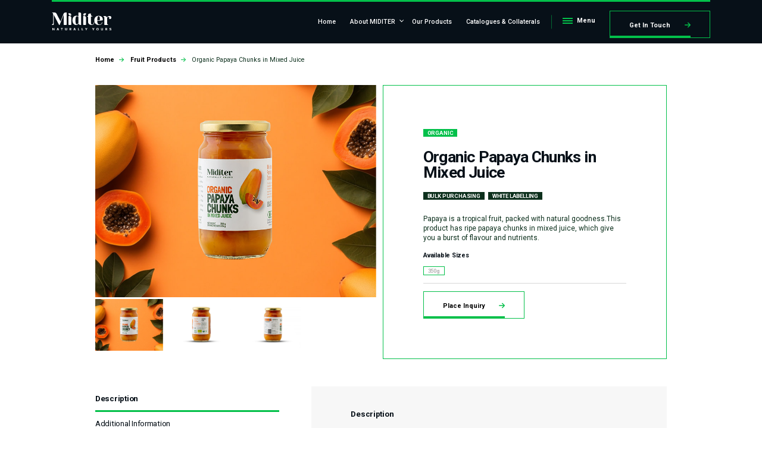

--- FILE ---
content_type: text/html; charset=UTF-8
request_url: https://www.miditer.com/product/organic-papaya-chunks-in-mixed-juice/
body_size: 29662
content:

<!doctype html>
<html lang="en-US">
<head>
	<meta charset="UTF-8" />
	<meta name="viewport" content="width=device-width, initial-scale=1" />
	<link rel="profile" href="https://gmpg.org/xfn/11" />

	<link nonce="sM1RvEo3xtMUGu18eMWrVJchu48C1q" rel="shortcut icon" href="https://www.miditer.com/wp-content/themes/miditerTheme/favicon.ico">
	<link nonce="sM1RvEo3xtMUGu18eMWrVJchu48C1q" rel="icon" href="https://www.miditer.com/wp-content/themes/miditerTheme/favicon.ico" type="image/x-icon">
	<link nonce="sM1RvEo3xtMUGu18eMWrVJchu48C1q" rel="preconnect" href="https://fonts.googleapis.com">
	<link nonce="sM1RvEo3xtMUGu18eMWrVJchu48C1q" rel="preconnect" href="https://fonts.gstatic.com" crossorigin>
	<link nonce="sM1RvEo3xtMUGu18eMWrVJchu48C1q" href="https://fonts.googleapis.com/css2?family=Roboto:ital,wght@0,100..900;1,100..900&family=Vidaloka&display=swap" rel="preload" as="style">
	<style nonce="sM1RvEo3xtMUGu18eMWrVJchu48C1q">
		.owl-carousel,.owl-carousel .owl-item{-webkit-tap-highlight-color:rgba(0,0,0,0);position:relative}.owl-carousel{display:none;width:100%;z-index:1}.owl-carousel .owl-stage{position:relative;-ms-touch-action:pan-Y;touch-action:manipulation;-moz-backface-visibility:hidden}.owl-carousel .owl-stage:after{content:".";display:block;clear:both;visibility:hidden;line-height:0;height:0}.owl-carousel .owl-stage-outer{position:relative;overflow:hidden;-webkit-transform:translate3d(0, 0, 0)}.owl-carousel .owl-item,.owl-carousel .owl-wrapper{-webkit-backface-visibility:visible;-moz-backface-visibility:visible;-ms-backface-visibility:visible;-webkit-transform:translate3d(0, 0, 0);-moz-transform:translate3d(0, 0, 0);-ms-transform:translate3d(0, 0, 0)}.owl-carousel .owl-item{min-height:1px;float:left;-webkit-backface-visibility:hidden;-webkit-touch-callout:none}.owl-carousel .owl-item img{display:block;width:100%}.owl-carousel .owl-dots.disabled,.owl-carousel .owl-nav.disabled{display:none}.no-js .owl-carousel,.owl-carousel.owl-loaded{display:block}.owl-carousel .owl-dot,.owl-carousel .owl-nav .owl-next,.owl-carousel .owl-nav .owl-prev{cursor:pointer;-webkit-user-select:none;-khtml-user-select:none;-moz-user-select:none;-ms-user-select:none;user-select:none}.owl-carousel .owl-nav button.owl-next,.owl-carousel .owl-nav button.owl-prev,.owl-carousel button.owl-dot{background:0 0;color:inherit;border:none;font:inherit}.owl-carousel.owl-loading{opacity:0;display:block}.owl-carousel.owl-hidden{opacity:0}.owl-carousel.owl-refresh .owl-item{visibility:hidden}.owl-carousel.owl-drag .owl-item{-ms-touch-action:pan-y;touch-action:pan-y;-webkit-user-select:none;-moz-user-select:none;-ms-user-select:none;user-select:none}.owl-carousel.owl-grab{cursor:move;cursor:grab}.owl-carousel.owl-rtl{direction:rtl}.owl-carousel.owl-rtl .owl-item{float:right}.owl-carousel .animated{animation-duration:1s;animation-fill-mode:both}.owl-carousel .owl-animated-in{z-index:0}.owl-carousel .owl-animated-out{z-index:1}.owl-carousel .fadeOut{animation-name:fadeOut}@keyframes fadeOut{0%{opacity:1}100%{opacity:0}}.owl-height{transition:height .5s ease-in-out}.owl-carousel .owl-item .owl-lazy{opacity:0;transition:opacity .4s ease}.owl-carousel .owl-item .owl-lazy:not([src]),.owl-carousel .owl-item .owl-lazy[src^=""]{max-height:0}.owl-carousel .owl-item img.owl-lazy{transform-style:preserve-3d}.owl-carousel .owl-video-wrapper{position:relative;height:100%;background:#000}.owl-carousel .owl-video-play-icon{position:absolute;height:80px;width:80px;left:50%;top:50%;margin-left:-40px;margin-top:-40px;background:url(owl.video.play.png) no-repeat;cursor:pointer;z-index:1;-webkit-backface-visibility:hidden;transition:transform .1s ease}.owl-carousel .owl-video-play-icon:hover{-ms-transform:scale(1.3, 1.3);transform:scale(1.3, 1.3)}.owl-carousel .owl-video-playing .owl-video-play-icon,.owl-carousel .owl-video-playing .owl-video-tn{display:none}.owl-carousel .owl-video-tn{opacity:0;height:100%;background-position:center center;background-repeat:no-repeat;background-size:contain;transition:opacity .4s ease}.owl-carousel .owl-video-frame{position:relative;z-index:1;height:100%;width:100%}.error-404{padding:40px 20px}.error-404 .page-header .page-title{font-family:"Roboto",serif;font-weight:700;text-align:center;margin-bottom:40px}.error-404 .imgnotfount{margin-bottom:40px}.error-404 .page-content{text-align:center}.link-text{text-decoration:none;display:block;width:-moz-fit-content;width:-webkit-fit-content;width:fit-content;margin:0 auto;padding-right:45px;position:relative}.link-text span{font-family:"Roboto",serif;font-weight:700;font-size:16px;line-height:24px;color:#000}.link-text svg{position:absolute;right:15px;top:50%;transform:translateY(-50%);width:15px;height:15px;transition:.5s}.link-text:hover svg{right:0;transition:.5s}.link-text.white span{color:#fff}.link-text.white svg{fill:#fff}.link-text.white-green span{color:#fff}.link-text.white-green svg{fill:#03c04a}.link-btn{text-decoration:none;display:block;width:-moz-fit-content;width:-webkit-fit-content;width:fit-content;margin:0 auto;border:1px solid #03c04a;padding:12px 48px;position:relative}.link-btn:after{content:"";position:absolute;left:0;right:48px;bottom:0;height:4px;background-color:#03c04a;transition:.5s}.link-btn span{font-family:"Roboto",serif;font-weight:700;font-size:16px;line-height:24px;color:#000}.link-btn svg{width:15px;height:15px;fill:#03c04a;margin-left:30px}.link-btn:hover:after{right:0;transition:.5s}.link-btn.white{border:1px solid #fff}.link-btn.white:after{background-color:#fff}.link-btn.white span{color:#fff}.link-btn.white svg{fill:#fff}.link-btn.white-green{border:1px solid #03c04a}.link-btn.white-green:after{background-color:#03c04a}.link-btn.white-green span{color:#fff}.link-btn.white-green svg{fill:#03c04a}.pagination-wrapper{width:100%;text-align:center}.pagination-wrapper .page-numbers{font-family:"Roboto",serif;font-weight:500;font-size:16px;line-height:30px;height:30px;color:#b7b7b7;text-decoration:none;padding:0 15px}.pagination-wrapper .page-numbers svg{width:15px;height:15px;fill:#b7b7b7}.pagination-wrapper .page-numbers.current{color:#0d301d;margin-right:25px;position:relative}.pagination-wrapper .page-numbers.current:after{content:"";position:absolute;top:50%;transform:translateY(-50%);right:-25px;width:25px;height:2px;background-color:#0d301d}.woocommerce-pagination{width:100%;text-align:center}.woocommerce-pagination ul{margin-bottom:0;padding-left:0;list-style-type:none}.woocommerce-pagination ul li{display:inline-block}.woocommerce-pagination .page-numbers{font-family:"Roboto",serif;font-weight:500;font-size:16px;line-height:30px;height:30px;color:#b7b7b7;text-decoration:none;padding:0 15px}.woocommerce-pagination .page-numbers svg{width:15px;height:15px;fill:#b7b7b7}.woocommerce-pagination .page-numbers.current{color:#0d301d;margin-right:25px;position:relative}.woocommerce-pagination .page-numbers.current:after{content:"";position:absolute;top:50%;transform:translateY(-50%);right:-25px;width:25px;height:2px;background-color:#0d301d}@media(min-width: 1200px){.error-404{padding:4.1666666667vw 8.3333333333vw}.error-404 .page-header .page-title{margin-bottom:4.1666666667vw;font-size:2.5vw}.error-404 .imgnotfount{max-width:62.5vw;margin:0 auto 4.1666666667vw}.error-404 .page-content{text-align:center;font-size:1.25vw}.link-text{padding-right:2.34375vw}.link-text span{font-size:.8333333333vw;line-height:1.25vw}.link-text svg{right:.78125vw;width:.78125vw;height:.78125vw}.link-btn{border:.0520833333vw solid #03c04a;padding:.78125vw 2.5vw}.link-btn:after{right:2.5vw;height:.2083333333vw}.link-btn span{font-size:.8333333333vw;line-height:1.25vw}.link-btn svg{width:.78125vw;height:.78125vw;margin-left:1.5625vw}.link-btn.white{border:.0520833333vw solid #fff}.link-btn.white-green{border:.0520833333vw solid #03c04a}.pagination-wrapper .page-numbers{font-size:1.0416666667vw;line-height:1.5625vw;height:1.5625vw;padding:0 .78125vw}.pagination-wrapper .page-numbers svg{width:.78125vw;height:.78125vw}.pagination-wrapper .page-numbers.current{margin-right:1.3020833333vw}.pagination-wrapper .page-numbers.current:after{right:-1.3020833333vw;width:1.3020833333vw;height:.1041666667vw}.woocommerce-pagination .page-numbers{font-size:1.0416666667vw;line-height:1.5625vw;height:1.5625vw;padding:0 .78125vw}.woocommerce-pagination .page-numbers svg{width:.78125vw;height:.78125vw}.woocommerce-pagination .page-numbers.current{margin-right:1.3020833333vw}.woocommerce-pagination .page-numbers.current:after{right:-1.3020833333vw;width:1.3020833333vw;height:.1041666667vw}}*,*::before,*::after{box-sizing:border-box}html{line-height:1.15;-webkit-text-size-adjust:100%;-webkit-tap-highlight-color:rgba(0,0,0,0);scroll-behavior:smooth}article,aside,figcaption,figure,footer,header,hgroup,main,nav,section{display:block}body{margin:0;padding-top:80px;font-family:"Roboto",serif;font-weight:400;line-height:1.5}[tabindex="-1"]:focus{outline:0 !important}hr{box-sizing:content-box;height:0;overflow:visible}h1,h2,h3,h4,h5,h6{margin-top:0}p{margin-top:0}abbr[title],abbr[data-original-title]{text-decoration:underline;-webkit-text-decoration:underline dotted;text-decoration:underline dotted;cursor:help;border-bottom:0;-webkit-text-decoration-skip-ink:none;text-decoration-skip-ink:none}address{font-style:normal;line-height:inherit}ol,ul,dl{margin-top:0}ol ol,ul ul,ol ul,ul ol{margin-bottom:0}dt{font-weight:700}dd{margin-bottom:.5rem;margin-left:0}blockquote{margin:0 0 1rem}b,strong{font-weight:bolder}small{font-size:80%}sub,sup{position:relative;font-size:75%;line-height:0;vertical-align:baseline}sub{bottom:-0.25em}sup{top:-0.5em}a{color:#000}a:hover{color:#000}a:not([href]):not([tabindex]){color:inherit;text-decoration:none}a:not([href]):not([tabindex]):hover,a:not([href]):not([tabindex]):focus{color:inherit;text-decoration:none}a:not([href]):not([tabindex]):focus{outline:0}pre,code,kbd,samp{font-family:"Red Hat Display",sans-serif;font-size:1em}pre{margin-top:0;margin-bottom:1rem;overflow:auto}figure{margin:0 0 1rem}img{vertical-align:middle;border-style:none}svg{overflow:hidden;vertical-align:middle}table{border-collapse:collapse}caption{padding-top:.75rem;padding-bottom:.75rem;color:#6c757d;text-align:left;caption-side:bottom}th{text-align:inherit}label{display:inline-block;margin-bottom:.5rem}button{background:rgba(0,0,0,0);font-size:16px}input,button,select,optgroup,textarea{margin:0;font-family:inherit;font-size:inherit;line-height:inherit}button,input{overflow:visible}button,select{text-transform:none}select{word-wrap:normal}button,[type=button],[type=reset],[type=submit]{-webkit-appearance:button;appearance:button}button:not(:disabled),[type=button]:not(:disabled),[type=reset]:not(:disabled),[type=submit]:not(:disabled){cursor:pointer}button::-moz-focus-inner,[type=button]::-moz-focus-inner,[type=reset]::-moz-focus-inner,[type=submit]::-moz-focus-inner{padding:0;border-style:none}input[type=radio],input[type=checkbox]{box-sizing:border-box;padding:0}input[type=date],input[type=time],input[type=datetime-local],input[type=month]{-webkit-appearance:listbox;appearance:listbox}textarea{overflow:auto;resize:vertical}fieldset{min-width:0;padding:0;margin:0;border:0}legend{display:block;width:100%;max-width:100%;padding:0;margin-bottom:.5rem;font-size:1.5rem;line-height:inherit;color:inherit;white-space:normal}p,a{font-family:"Roboto",serif;font-weight:400}img{width:100%;display:block}.clearfix::after{display:block;clear:both;content:""}.grecaptcha-badge{display:none !important}.svg-compact{display:none !important}.main-menu-btn{position:absolute;display:inline-block;width:40px;height:40px;white-space:nowrap;overflow:hidden;cursor:pointer;-webkit-tap-highlight-color:rgba(0,0,0,0);top:20px;right:15px;margin-bottom:0}.main-menu-btn-icon,.main-menu-btn-icon:before,.main-menu-btn-icon:after{position:absolute;top:30%;left:0;height:2px;width:44px;background-color:#fff;-webkit-transition:all .25s;transition:all .25s}.main-menu-btn-icon:before{content:"";top:-7px;width:44px}.main-menu-btn-icon:after{content:"";top:7px;width:44px}.main-menu-btn-text{font-family:"Roboto",serif;font-weight:700;font-size:14px;line-height:14px;color:#fff;position:absolute;bottom:0;left:50%;transform:translateX(-50%)}#main-menu-state:checked~.main-menu-btn .main-menu-btn-icon{height:0;background:rgba(0,0,0,0)}#main-menu-state:checked~.main-menu-btn .main-menu-btn-icon:before{top:0;left:6px;-webkit-transform:rotate(-45deg);transform:rotate(-45deg);width:30px}#main-menu-state:checked~.main-menu-btn .main-menu-btn-icon:after{top:0;left:6px;-webkit-transform:rotate(45deg);transform:rotate(45deg);width:30px}#main-menu-state{position:absolute;width:1px;height:1px;margin:-1px;border:0;padding:0;overflow:hidden;clip:rect(1px, 1px, 1px, 1px)}#main-menu-state:not(:checked)~#mobile-menu{display:none}#main-menu-state:checked~#mobile-menu{display:block}#mobile-menu{position:fixed;top:80px;left:0;width:100%;height:calc(100vh - 80px);background-color:#071018;padding:15px;overflow:auto;border-top:1px solid rgba(215,215,215,.2)}#mobile-menu li a{display:block;font-family:"Roboto",serif;font-weight:400;font-size:16px;line-height:50px;color:#fff;text-decoration:none}#mobile-menu li a:focus,#mobile-menu li a:hover{color:#03c04a;text-decoration:none}#mobile-menu li.current-menu-parent a{color:#03c04a}#mobile-menu li.current-menu-parent ul li a{color:#fff}#mobile-menu li.current-menu-parent ul li.current-menu-item a{color:#03c04a}#mobile-menu li.current-menu-item a{color:#03c04a}#mobile-menu li.menu-item-has-children{padding-right:30px;position:relative}#mobile-menu li.menu-item-has-children .expicon{position:absolute;top:4px;right:6px}#mobile-menu li.menu-item-has-children .expicon svg{width:15px;height:20px;fill:#fff}#mobile-menu li .sub-menu{display:none;margin-bottom:0;padding-left:20px}#desktop-menu{display:none}.mega-menu-btn{display:none}header .site-logo{top:22px;position:absolute;left:25px;z-index:9}header .site-logo img{width:120px}.owl-carousel.off{display:block}.navigation{height:80px;background-color:#071018;position:relative}.navigation.fixed{position:fixed;top:0;left:0;right:0;z-index:999}.mobile-cta{height:50px;background-color:#fff}.mobile-cta .link-text{text-align:center}.mobile-cta .link-text span{line-height:50px}.mobile-cta .link-text svg{fill:#03c04a}.desktop-cta{display:none}.main-banner{display:block !important}.main-banner.home-page{height:calc(100vh - 130px);background-color:#d5d526}.main-banner .owl-stage-outer,.main-banner .owl-stage,.main-banner .owl-item,.main-banner .item{height:100%}.main-banner .item img{object-fit:cover;width:100%;height:100%}.main-banner .item .desc-wrapper{position:absolute;left:20px;right:20px;bottom:45px}.main-banner .item .desc-wrapper .sub-title{font-family:"Roboto",serif;font-weight:400;font-size:16px;line-height:24px;color:#fff;text-align:center;letter-spacing:-0.32px;margin-bottom:20px}.main-banner .item .desc-wrapper .sub-title span{font-weight:700}.main-banner .item .desc-wrapper .title{font-family:"Roboto",serif;font-weight:700;font-size:40px;line-height:47px;color:#fff;text-align:center;letter-spacing:-1.6px;margin-bottom:35px}.main-banner .item .desc-wrapper .title span{display:inline-block;background-color:#03c04a;padding:0 6px}.main-banner .item .desc-wrapper .desc{font-family:"Roboto",serif;font-weight:800;font-size:16px;line-height:24px;color:#fff;text-align:center;margin-bottom:35px}.header-wrapper{padding:40px 20px}.header-wrapper .pg-title{font-family:"Roboto",serif;font-weight:700;font-size:24px;line-height:24px;color:#0d301d;text-align:center;margin-bottom:20px}.header-wrapper .breadcrumb{margin-bottom:20px;padding-left:0;list-style-type:none;text-align:center}.header-wrapper .breadcrumb li{display:inline-block;margin-right:20px;padding-right:20px;position:relative}.header-wrapper .breadcrumb li:before{content:"";display:block;width:10px;height:2px;background-color:#03c04a;position:absolute;top:6px;right:-2px}.header-wrapper .breadcrumb li:after{content:"";display:block;width:8px;height:8px;border-top:2px solid #03c04a;border-right:2px solid #03c04a;position:absolute;top:3px;right:-3px;transform:rotate(45deg)}.header-wrapper .breadcrumb li:last-child{margin-right:0;padding-right:0}.header-wrapper .breadcrumb li:last-child:before,.header-wrapper .breadcrumb li:last-child:after{content:unset}.header-wrapper .breadcrumb li span{display:block;font-family:"Roboto",serif;font-weight:400;font-size:14px;line-height:14px;color:#0d301d}.header-wrapper .breadcrumb li a{display:block;text-decoration:none}.header-wrapper .breadcrumb li a span{font-weight:700}.header-wrapper h1{font-family:"Roboto",serif;font-weight:700;font-size:18px;line-height:24px;color:#0d301d;text-align:center;margin-bottom:0}.woocommerce-breadcrumb{margin-bottom:40px;padding:20px 20px 0;font-family:"Roboto",serif;font-weight:400;font-size:14px;line-height:22px;color:#0d301d;text-align:center;border-top:1px solid #03c04a}.woocommerce-breadcrumb a{display:inline-block;margin-right:20px;padding-right:20px;position:relative;font-weight:700;font-size:14px;line-height:22px;text-decoration:none}.woocommerce-breadcrumb a:before{content:"";display:block;width:10px;height:2px;background-color:#03c04a;position:absolute;top:10px;right:-2px}.woocommerce-breadcrumb a:after{content:"";display:block;width:8px;height:8px;border-top:2px solid #03c04a;border-right:2px solid #03c04a;position:absolute;top:7px;right:-3px;transform:rotate(45deg)}.woocommerce-breadcrumb a span{display:block;font-family:"Roboto",serif;font-weight:400;font-size:14px;line-height:14px;color:#0d301d}.woocommerce-breadcrumb a a{display:block;text-decoration:none}.woocommerce-breadcrumb a a span{font-weight:700}@media only screen and (min-width: 768px){.main-banner .item .desc-wrapper{left:160px;right:160px;bottom:120px}}@media only screen and (min-width: 992px){#mobile-menu{left:auto;right:0;width:50%}.mobile-cta{display:none;height:0}.desktop-cta{display:block;position:absolute;top:15px;right:100px}.main-banner.home-page{height:calc(100vh - 80px)}.main-banner .item .desc-wrapper{position:absolute;left:40px;right:440px}.main-banner .item .desc-wrapper .sub-title{text-align:left}.main-banner .item .desc-wrapper .title{text-align:left}.main-banner .item .desc-wrapper .desc{text-align:left}.main-banner .item .desc-wrapper .link-btn{margin:0}.woocommerce-breadcrumb{padding:20px 40px 0;text-align:left}}@media only screen and (min-width: 1200px){body{padding-top:5.7291666667vw}.main-menu-btn{display:none}header{position:relative}header.inner-page{margin-bottom:2.0833333333vw}header.inner-page.product-page{margin-bottom:0}header .site-logo{top:1.6666666667vw;left:6.7708333333vw}header .site-logo img{width:7.8125vw}.header-wrapper{position:absolute;top:0;left:0;width:42%;height:100%;display:flex;flex-direction:column;flex-wrap:wrap;justify-content:center;background-color:rgba(215,215,215,.9);z-index:9;padding:2.0833333333vw 2.0833333333vw 2.0833333333vw 7.2916666667vw}.header-wrapper .pg-title{font-size:2.5vw;line-height:2.5vw;text-align:left;margin-bottom:1.5625vw}.header-wrapper .breadcrumb{margin-bottom:2.0833333333vw;padding-bottom:2.0833333333vw;text-align:left;position:relative}.header-wrapper .breadcrumb:after{content:"";display:block;position:absolute;left:0;right:-2.0833333333vw;bottom:0;height:.2083333333vw;background-color:#03c04a}.header-wrapper .breadcrumb li{margin-right:1.5625vw;padding-right:1.5625vw}.header-wrapper .breadcrumb li:before{width:.78125vw;height:.1041666667vw;top:.3125vw;right:-.2604166667vw}.header-wrapper .breadcrumb li:after{width:.4166666667vw;height:.4166666667vw;border-top:.1041666667vw solid #03c04a;border-right:.1041666667vw solid #03c04a;top:.15625vw;right:-0.3125vw}.header-wrapper .breadcrumb li span{font-size:.8333333333vw;line-height:.8333333333vw}.header-wrapper h1{width:50%;font-size:1.0416666667vw;line-height:1.25vw;text-align:left;letter-spacing:-.0416666667vw}.navigation{height:5.7291666667vw}.navigation:before{content:"";position:absolute;left:6.7708333333vw;right:6.7708333333vw;top:0;height:.2083333333vw;background-color:#03c04a}#mobile-menu{display:none !important}#desktop-menu{display:block;margin-bottom:0;padding-left:0;list-style-type:none;text-align:right;position:absolute;left:16.6666666667vw;right:27.6041666667vw}#desktop-menu:after{content:"";display:block;width:.0520833333vw;height:1.8229166667vw;background-color:rgba(3,192,74,.5);position:absolute;top:50%;transform:translateY(-50%);right:0}#desktop-menu li{display:inline-block}#desktop-menu li a{display:block;font-family:"Roboto",serif;font-weight:500;font-size:.8333333333vw;line-height:5.7291666667vw;color:#fff;text-decoration:none;padding:0 1.5625vw 0 0;transition:.5s}#desktop-menu li a:hover{color:#03c04a;transition:.5s}#desktop-menu li .sub-menu{min-width:100%;margin-bottom:0;padding-left:0;position:absolute;top:8.3333333333vw;right:0;background-color:#071018;opacity:0;visibility:hidden;pointer-events:none;z-index:9;transition:.5s}#desktop-menu li .sub-menu li{display:block}#desktop-menu li .sub-menu li a{white-space:nowrap;line-height:2.0833333333vw;border-bottom:.0520833333vw solid rgba(215,215,215,.1);padding:.5208333333vw 1.0416666667vw}#desktop-menu li.menu-item-has-children{padding-right:.2604166667vw;position:relative}#desktop-menu li.menu-item-has-children:after{content:"";width:.4166666667vw;height:.4166666667vw;border-right:.0520833333vw solid #fff;border-bottom:.0520833333vw solid #fff;position:absolute;top:47%;right:.78125vw;transform:translateY(-50%) rotate(45deg)}#desktop-menu li.menu-item-has-children:hover>.sub-menu{top:5.7291666667vw;opacity:1;visibility:visible;pointer-events:all}.mega-menu-btn{display:flex;flex-direction:row;flex-wrap:wrap;align-items:center;cursor:pointer;position:absolute;top:2.34375vw;right:21.875vw}.mega-menu-btn .mega-menu-btn-icon,.mega-menu-btn .mega-menu-btn-icon:before,.mega-menu-btn .mega-menu-btn-icon:after{position:relative;height:.15625vw;width:1.3541666667vw;background-color:#03c04a;-webkit-transition:all .25s;transition:all .25s}.mega-menu-btn .mega-menu-btn-icon:before{position:absolute;content:"";top:-0.3125vw;width:1.3541666667vw}.mega-menu-btn .mega-menu-btn-icon:after{position:absolute;content:"";top:.3125vw;width:1.3541666667vw}.mega-menu-btn .mega-menu-btn-text{font-family:"Roboto",serif;font-weight:700;font-size:.8333333333vw;line-height:.8333333333vw;color:#fff;margin-left:.5208333333vw}.desktop-cta{top:1.40625vw;right:6.7708333333vw}.main-banner{position:relative}.main-banner.home-page{height:calc(100vh - 5.7291666667vw)}.main-banner .item .desc-wrapper{left:6.7708333333vw;right:6.7708333333vw;top:7.2916666667vw;bottom:auto}.main-banner .item .desc-wrapper .sub-title{font-size:.8333333333vw;line-height:1.25vw;letter-spacing:-.0166666667vw;margin-bottom:2.0833333333vw}.main-banner .item .desc-wrapper .title{width:33%;font-size:4.1666666667vw;line-height:4.6875vw;letter-spacing:-.1666666667vw;margin-bottom:2.0833333333vw}.main-banner .item .desc-wrapper .title span{padding:0 .3125vw}.main-banner .item .desc-wrapper .desc{font-size:1.0416666667vw;line-height:1.25vw;margin-bottom:2.0833333333vw}.main-banner .owl-nav{position:absolute;left:2.34375vw;right:2.34375vw;top:50%;transform:translateY(-50%);pointer-events:none}.main-banner .owl-nav .owl-prev{pointer-events:all;float:left}.main-banner .owl-nav .owl-prev svg{width:1.5625vw;height:1.5625vw;fill:#fff;transform:rotate(180deg)}.main-banner .owl-nav .owl-next{pointer-events:all;float:right}.main-banner .owl-nav .owl-next svg{width:2.6041666667vw;height:2.6041666667vw;fill:#fff}.woocommerce-breadcrumb{margin-bottom:2.6041666667vw;padding:1.5625vw 12.5vw 0;font-size:.8333333333vw;line-height:1.25vw;border-top:0}.woocommerce-breadcrumb a{margin-right:1.0416666667vw;padding-right:1.0416666667vw;font-size:.8333333333vw;line-height:1.25vw}.woocommerce-breadcrumb a:before{width:.5208333333vw;height:.1041666667vw;top:.5208333333vw;right:-.1041666667vw}.woocommerce-breadcrumb a:after{width:.4166666667vw;height:.4166666667vw;border-top:.1041666667vw solid #03c04a;border-right:.1041666667vw solid #03c04a;top:.3645833333vw;right:-0.15625vw}.woocommerce-breadcrumb a span{font-size:.8333333333vw;line-height:1.25vw}}/*# sourceMappingURL=site-header.min.css.map */
 
		.error-404{padding:40px 20px}.error-404 .page-header .page-title{font-family:"Roboto",serif;font-weight:700;text-align:center;margin-bottom:40px}.error-404 .imgnotfount{margin-bottom:40px}.error-404 .page-content{text-align:center}.link-text{text-decoration:none;display:block;width:-moz-fit-content;width:-webkit-fit-content;width:fit-content;margin:0 auto;padding-right:45px;position:relative}.link-text span{font-family:"Roboto",serif;font-weight:700;font-size:16px;line-height:24px;color:#000}.link-text svg{position:absolute;right:15px;top:50%;transform:translateY(-50%);width:15px;height:15px;transition:.5s}.link-text:hover svg{right:0;transition:.5s}.link-text.white span{color:#fff}.link-text.white svg{fill:#fff}.link-text.white-green span{color:#fff}.link-text.white-green svg{fill:#03c04a}.link-btn{text-decoration:none;display:block;width:-moz-fit-content;width:-webkit-fit-content;width:fit-content;margin:0 auto;border:1px solid #03c04a;padding:12px 48px;position:relative}.link-btn:after{content:"";position:absolute;left:0;right:48px;bottom:0;height:4px;background-color:#03c04a;transition:.5s}.link-btn span{font-family:"Roboto",serif;font-weight:700;font-size:16px;line-height:24px;color:#000}.link-btn svg{width:15px;height:15px;fill:#03c04a;margin-left:30px}.link-btn:hover:after{right:0;transition:.5s}.link-btn.white{border:1px solid #fff}.link-btn.white:after{background-color:#fff}.link-btn.white span{color:#fff}.link-btn.white svg{fill:#fff}.link-btn.white-green{border:1px solid #03c04a}.link-btn.white-green:after{background-color:#03c04a}.link-btn.white-green span{color:#fff}.link-btn.white-green svg{fill:#03c04a}.pagination-wrapper{width:100%;text-align:center}.pagination-wrapper .page-numbers{font-family:"Roboto",serif;font-weight:500;font-size:16px;line-height:30px;height:30px;color:#b7b7b7;text-decoration:none;padding:0 15px}.pagination-wrapper .page-numbers svg{width:15px;height:15px;fill:#b7b7b7}.pagination-wrapper .page-numbers.current{color:#0d301d;margin-right:25px;position:relative}.pagination-wrapper .page-numbers.current:after{content:"";position:absolute;top:50%;transform:translateY(-50%);right:-25px;width:25px;height:2px;background-color:#0d301d}.woocommerce-pagination{width:100%;text-align:center}.woocommerce-pagination ul{margin-bottom:0;padding-left:0;list-style-type:none}.woocommerce-pagination ul li{display:inline-block}.woocommerce-pagination .page-numbers{font-family:"Roboto",serif;font-weight:500;font-size:16px;line-height:30px;height:30px;color:#b7b7b7;text-decoration:none;padding:0 15px}.woocommerce-pagination .page-numbers svg{width:15px;height:15px;fill:#b7b7b7}.woocommerce-pagination .page-numbers.current{color:#0d301d;margin-right:25px;position:relative}.woocommerce-pagination .page-numbers.current:after{content:"";position:absolute;top:50%;transform:translateY(-50%);right:-25px;width:25px;height:2px;background-color:#0d301d}@media(min-width: 1200px){.error-404{padding:4.1666666667vw 8.3333333333vw}.error-404 .page-header .page-title{margin-bottom:4.1666666667vw;font-size:2.5vw}.error-404 .imgnotfount{max-width:62.5vw;margin:0 auto 4.1666666667vw}.error-404 .page-content{text-align:center;font-size:1.25vw}.link-text{padding-right:2.34375vw}.link-text span{font-size:.8333333333vw;line-height:1.25vw}.link-text svg{right:.78125vw;width:.78125vw;height:.78125vw}.link-btn{border:.0520833333vw solid #03c04a;padding:.78125vw 2.5vw}.link-btn:after{right:2.5vw;height:.2083333333vw}.link-btn span{font-size:.8333333333vw;line-height:1.25vw}.link-btn svg{width:.78125vw;height:.78125vw;margin-left:1.5625vw}.link-btn.white{border:.0520833333vw solid #fff}.link-btn.white-green{border:.0520833333vw solid #03c04a}.pagination-wrapper .page-numbers{font-size:1.0416666667vw;line-height:1.5625vw;height:1.5625vw;padding:0 .78125vw}.pagination-wrapper .page-numbers svg{width:.78125vw;height:.78125vw}.pagination-wrapper .page-numbers.current{margin-right:1.3020833333vw}.pagination-wrapper .page-numbers.current:after{right:-1.3020833333vw;width:1.3020833333vw;height:.1041666667vw}.woocommerce-pagination .page-numbers{font-size:1.0416666667vw;line-height:1.5625vw;height:1.5625vw;padding:0 .78125vw}.woocommerce-pagination .page-numbers svg{width:.78125vw;height:.78125vw}.woocommerce-pagination .page-numbers.current{margin-right:1.3020833333vw}.woocommerce-pagination .page-numbers.current:after{right:-1.3020833333vw;width:1.3020833333vw;height:.1041666667vw}}.footer-contact .main-bg-img{display:none}.footer-contact .contact-wrapper{position:relative}.footer-contact .contact-wrapper .bg-img{position:absolute;top:0;left:0;width:100%;height:100%}.footer-contact .contact-wrapper .bg-img img{width:100%;height:100%;object-fit:cover}.footer-contact .contact-wrapper .detail-wrapper{padding:50px 20px 90px;position:relative;z-index:1}.footer-contact .contact-wrapper .detail-wrapper img{width:50px;margin:0 auto 40px}.footer-contact .contact-wrapper .detail-wrapper .title{font-family:"Roboto",serif;font-weight:700;font-size:50px;line-height:50px;color:#fff;text-align:center;letter-spacing:-2.5px;margin-bottom:40px}.footer-contact .contact-wrapper .detail-wrapper .desc{font-family:"Roboto",serif;font-weight:400;font-size:18px;line-height:24px;color:#fff;text-align:center;margin-bottom:70px}.footer-contact .newsletter-wrapper{padding:40px 20px 80px;position:relative}.footer-contact .newsletter-wrapper .newsletter-loader{display:none;position:absolute;top:0;left:0;width:100%;height:100%;background-color:rgba(255,255,255,.9)}.footer-contact .newsletter-wrapper .newsletter-loader .loader{position:absolute;top:50%;left:50%;transform:translate(-50%, -50%);width:50px;aspect-ratio:1;border-radius:50%;border:8px solid #0d301d;animation:l20-1 .8s infinite linear alternate,l20-2 1.6s infinite linear}@keyframes l20-1{0%{clip-path:polygon(50% 50%, 0 0, 50% 0%, 50% 0%, 50% 0%, 50% 0%, 50% 0%)}12.5%{clip-path:polygon(50% 50%, 0 0, 50% 0%, 100% 0%, 100% 0%, 100% 0%, 100% 0%)}25%{clip-path:polygon(50% 50%, 0 0, 50% 0%, 100% 0%, 100% 100%, 100% 100%, 100% 100%)}50%{clip-path:polygon(50% 50%, 0 0, 50% 0%, 100% 0%, 100% 100%, 50% 100%, 0% 100%)}62.5%{clip-path:polygon(50% 50%, 100% 0, 100% 0%, 100% 0%, 100% 100%, 50% 100%, 0% 100%)}75%{clip-path:polygon(50% 50%, 100% 100%, 100% 100%, 100% 100%, 100% 100%, 50% 100%, 0% 100%)}100%{clip-path:polygon(50% 50%, 50% 100%, 50% 100%, 50% 100%, 50% 100%, 50% 100%, 0% 100%)}}@keyframes l20-2{0%{transform:scaleY(1) rotate(0deg)}49.99%{transform:scaleY(1) rotate(135deg)}50%{transform:scaleY(-1) rotate(0deg)}100%{transform:scaleY(-1) rotate(-135deg)}}.footer-contact .newsletter-wrapper img{width:50px;margin:0 auto 40px}.footer-contact .newsletter-wrapper .title{font-family:"Roboto",serif;font-weight:700;font-size:24px;line-height:24px;color:#071018;text-align:center;letter-spacing:-1.2px;margin-bottom:40px}.footer-contact .newsletter-wrapper .desc{font-family:"Roboto",serif;font-weight:400;font-size:18px;line-height:24px;color:#071018;text-align:center;margin-bottom:70px}.footer-contact .newsletter-wrapper .newsletter-response{font-family:"Roboto",serif;font-weight:400;font-size:18px;line-height:24px;color:#071018;text-align:center;margin-top:20px}.footer-contact .newsletter-wrapper form input{width:100%;box-sizing:border-box;border-top:0;border-left:0;border-right:0;border-bottom:5px solid #03c04a;font-family:"Roboto",serif;font-weight:400;font-size:18px;line-height:50px;color:#071018;text-align:center;margin-bottom:60px}.footer-contact .newsletter-wrapper form input:focus{outline:0}.footer-contact .newsletter-wrapper form input.error{border-bottom:5px solid crimson}@media only screen and (min-width: 992px){.footer-contact{display:flex;flex-direction:row;flex-wrap:wrap}.footer-contact .contact-wrapper{width:50%}.footer-contact .newsletter-wrapper{width:50%}}@media only screen and (min-width: 1200px){.footer-contact{padding:4.1666666667vw 12.5vw;position:relative}.footer-contact .main-bg-img{display:block;position:absolute;top:0;left:0;width:100%;height:100%}.footer-contact .main-bg-img img{width:100%;height:100%;object-fit:cover}.footer-contact .contact-wrapper{z-index:1}.footer-contact .contact-wrapper .detail-wrapper{padding:3.90625vw 6.7708333333vw}.footer-contact .contact-wrapper .detail-wrapper img{width:2.6041666667vw;margin:0 auto 1.5625vw}.footer-contact .contact-wrapper .detail-wrapper .title{font-size:2.5vw;line-height:2.5vw;letter-spacing:-0.125vw;margin-bottom:1.0416666667vw}.footer-contact .contact-wrapper .detail-wrapper .desc{font-size:.9375vw;line-height:1.25vw;margin-bottom:1.5625vw}.footer-contact .newsletter-wrapper{position:relative;z-index:1;background-color:#fff;padding:3.90625vw 6.7708333333vw}.footer-contact .newsletter-wrapper .newsletter-loader .loader{width:2.6041666667vw;border:.4166666667vw solid #0d301d}.footer-contact .newsletter-wrapper img{width:2.6041666667vw;margin:0 auto 1.5625vw}.footer-contact .newsletter-wrapper .title{font-size:1.25vw;line-height:1.25vw;letter-spacing:-0.0625vw;margin-bottom:1.0416666667vw}.footer-contact .newsletter-wrapper .desc{font-size:.9375vw;line-height:1.25vw;margin-bottom:1.0416666667vw}.footer-contact .newsletter-wrapper .newsletter-response{font-size:.9375vw;line-height:1.25vw;margin-top:1.0416666667vw}.footer-contact .newsletter-wrapper form input{border-bottom:.2604166667vw solid #03c04a;font-size:.9375vw;line-height:2.6041666667vw;margin-bottom:1.0416666667vw}.footer-contact .newsletter-wrapper form.error{border-bottom:.2604166667vw solid crimson}}.footer-insta{background-color:#071018}.footer-insta .logo-wrapper{padding:40px 20px}.footer-insta .logo-wrapper img{width:175px;margin:0 auto}.footer-insta .logo-wrapper .hashtag{font-family:"Roboto",serif;font-weight:700;font-size:14px;line-height:14px;color:#fff;text-align:center;letter-spacing:-0.28px;margin-bottom:40px}.footer-insta .logo-wrapper a{display:block;font-family:"Roboto",serif;font-weight:700;font-size:20px;line-height:20px;color:#fff;text-align:center;text-decoration:none;letter-spacing:-0.4px;padding:0 70px}.footer-insta .logo-wrapper a span{color:#03c04a}.footer-insta .logo-wrapper a svg{width:24px;height:24px;fill:#03c04a;margin-top:25px}.footer-insta .image-wrapper{padding:2px 0;background-color:#fff}@media only screen and (min-width: 768px){.footer-insta .logo-wrapper a{padding:0 200px}}@media only screen and (min-width: 992px){.footer-insta{display:flex;flex-direction:row;flex-wrap:wrap;justify-content:space-between}.footer-insta .logo-wrapper{width:calc(30% - 10px);padding:40px 0 40px 40px}.footer-insta .logo-wrapper a{padding:0}.footer-insta .logo-wrapper img{margin:0}.footer-insta .logo-wrapper .hashtag{text-align:left}.footer-insta .logo-wrapper a{text-align:left}.footer-insta .image-wrapper{width:calc(70% - 10px);padding:0;background-color:#071018}}@media only screen and (min-width: 1200px){.footer-insta .logo-wrapper{width:17%;padding:2.6041666667vw}.footer-insta .logo-wrapper img{width:9.1145833333vw}.footer-insta .logo-wrapper .hashtag{font-size:.7291666667vw;line-height:.7291666667vw;letter-spacing:-.0145833333vw;margin-bottom:1.0416666667vw}.footer-insta .logo-wrapper a{font-size:1.0416666667vw;line-height:1.0416666667vw;letter-spacing:-.0208333333vw}.footer-insta .logo-wrapper a svg{width:1.25vw;height:1.25vw;margin-top:.78125vw}.footer-insta .image-wrapper{width:83%}.footer-insta .image-wrapper .foot-ins-carousel,.footer-insta .image-wrapper .owl-stage-outer,.footer-insta .image-wrapper .owl-stage,.footer-insta .image-wrapper .owl-item,.footer-insta .image-wrapper .item{height:100%}.footer-insta .image-wrapper .foot-ins-carousel a{display:block;height:100%}.footer-insta .image-wrapper .foot-ins-carousel a img{width:100%;height:100%;object-fit:cover}}.footer-wrapper{background-color:#071018}.footer-wrapper .top-wrapper .special-wrapper{padding:60px 35px}.footer-wrapper .top-wrapper .special-wrapper .title{font-family:"Roboto",serif;font-weight:700;font-size:50px;line-height:50px;color:#fff;text-align:center;letter-spacing:-2.5px;margin-bottom:45px}.footer-wrapper .top-wrapper .menu-wrapper{padding:0 0 60px}.footer-wrapper .top-wrapper .menu-wrapper .single-menu{padding:0 20px}.footer-wrapper .top-wrapper .menu-wrapper .single-menu ul{margin-bottom:0;padding:30px 0;list-style-type:none;border-top:1px solid rgba(215,215,215,.2)}.footer-wrapper .top-wrapper .menu-wrapper .single-menu ul li a{display:block;font-family:"Roboto",serif;font-weight:600;font-size:18px;line-height:40px;color:#fff;text-align:center;text-decoration:none;transition:.5s}.footer-wrapper .top-wrapper .menu-wrapper .single-menu ul li a:hover{color:#03c04a;transition:.5s}.footer-wrapper .top-wrapper .menu-wrapper .single-menu.highlight ul li a{color:#03c04a}.footer-wrapper .top-wrapper .menu-wrapper .single-menu.highlight ul li a svg{width:15px;height:15px;fill:#03c04a;margin-left:30px}.footer-wrapper .top-wrapper .menu-wrapper .single-menu.highlight ul li a:hover{color:#fff}.footer-wrapper .top-wrapper .menu-wrapper .single-menu.highlight ul li a:hover svg{fill:#fff;transition:.5s}.footer-wrapper .bottom-wrapper{position:relative;padding:60px 20px}.footer-wrapper .bottom-wrapper:before{content:"";position:absolute;top:0;left:0;width:100%;height:5px;background-color:#03c04a}.footer-wrapper .bottom-wrapper .logo-wrapper .title{font-family:"Roboto",serif;font-weight:400;font-size:15px;line-height:15px;color:#03c04a;text-align:center;margin-bottom:20px}.footer-wrapper .bottom-wrapper .logo-wrapper img{width:250px;margin:0 auto}.footer-wrapper .bottom-wrapper .social-wrapper{padding:55px 0}.footer-wrapper .bottom-wrapper .social-wrapper .social-links{margin-bottom:0;padding-left:0;list-style-type:none;text-align:center}.footer-wrapper .bottom-wrapper .social-wrapper .social-links li{display:inline-block;padding:0 10px}.footer-wrapper .bottom-wrapper .social-wrapper .social-links li a{display:block;width:50px;height:50px;border:1px solid #fff;border-radius:50px;display:flex;justify-content:center;align-items:center;transition:.5s}.footer-wrapper .bottom-wrapper .social-wrapper .social-links li a svg{width:15px;height:15px;fill:#fff;transition:.5s}.footer-wrapper .bottom-wrapper .social-wrapper .social-links li a:hover{border:1px solid #03c04a;transition:.5s}.footer-wrapper .bottom-wrapper .social-wrapper .social-links li a:hover svg{fill:#03c04a;transition:.5s}.footer-wrapper .bottom-wrapper .copyright-wrapper .copyright,.footer-wrapper .bottom-wrapper .copyright-wrapper .author{font-family:"Roboto",serif;font-weight:400;font-size:15px;line-height:15px;color:#fff;text-align:center}.footer-wrapper .bottom-wrapper .copyright-wrapper .author{margin-top:10px}.footer-wrapper .bottom-wrapper .copyright-wrapper .author a{font-weight:700;color:#fff;text-decoration:none;text-transform:uppercase;letter-spacing:4px;transition:.5s}.footer-wrapper .bottom-wrapper .copyright-wrapper .author a:hover{color:#03c04a;transition:.5s}@media only screen and (min-width: 768px){.footer-wrapper .top-wrapper .special-wrapper{padding:60px 160px}}@media only screen and (min-width: 992px){.footer-wrapper .top-wrapper .menu-wrapper{display:flex;flex-direction:row;flex-wrap:wrap}.footer-wrapper .top-wrapper .menu-wrapper .single-menu{width:33.3%;padding:0 40px;border-right:1px solid rgba(215,215,215,.2)}.footer-wrapper .top-wrapper .menu-wrapper .single-menu:last-child{border-right:0}.footer-wrapper .top-wrapper .menu-wrapper .single-menu ul{padding:0;border-top:0}.footer-wrapper .top-wrapper .menu-wrapper .single-menu ul li a{text-align:left}.footer-wrapper .bottom-wrapper{padding:60px 40px;display:flex;flex-direction:row;flex-wrap:wrap;justify-content:space-between}.footer-wrapper .bottom-wrapper .logo-wrapper{width:calc(50% - 20px)}.footer-wrapper .bottom-wrapper .logo-wrapper .title{text-align:left}.footer-wrapper .bottom-wrapper .logo-wrapper img{margin:0}.footer-wrapper .bottom-wrapper .social-wrapper{width:calc(50% - 20px);padding:0}.footer-wrapper .bottom-wrapper .social-wrapper .social-links{text-align:right}.footer-wrapper .bottom-wrapper .copyright-wrapper{width:100%;margin-top:40px}.footer-wrapper .bottom-wrapper .copyright-wrapper .copyright,.footer-wrapper .bottom-wrapper .copyright-wrapper .author{text-align:right}}@media only screen and (min-width: 1200px){.footer-wrapper .top-wrapper{display:flex;flex-direction:row;flex-wrap:wrap;justify-content:space-between;align-items:flex-start;padding:5.2083333333vw 12.5vw 4.6875vw 12.5vw}.footer-wrapper .top-wrapper .special-wrapper{width:calc(40% - 1.0416666667vw);padding:0}.footer-wrapper .top-wrapper .special-wrapper .title{font-size:3.3333333333vw;line-height:3.3333333333vw;letter-spacing:-.1302083333vw;text-align:left;margin-bottom:1.5625vw}.footer-wrapper .top-wrapper .special-wrapper .link-text{margin:0}.footer-wrapper .top-wrapper .menu-wrapper{width:calc(60% - 1.0416666667vw);padding:0}.footer-wrapper .top-wrapper .menu-wrapper .single-menu{padding:0 2.6041666667vw;border-right:.0520833333vw solid rgba(215,215,215,.2)}.footer-wrapper .top-wrapper .menu-wrapper .single-menu ul{padding:0}.footer-wrapper .top-wrapper .menu-wrapper .single-menu ul li a{font-size:.8333333333vw;line-height:2.0833333333vw;text-align:right}.footer-wrapper .top-wrapper .menu-wrapper .single-menu.highlight{padding:0 0 0 2.6041666667vw}.footer-wrapper .top-wrapper .menu-wrapper .single-menu.highlight ul li a svg{width:.78125vw;height:.78125vw;margin-left:1.0416666667vw}.footer-wrapper .bottom-wrapper{padding:1.5625vw 12.5vw 6.25vw}.footer-wrapper .bottom-wrapper:before{left:12.5vw;right:12.5vw;width:auto;height:.2604166667vw}.footer-wrapper .bottom-wrapper .logo-wrapper{width:calc(33% - 0.5208333333vw)}.footer-wrapper .bottom-wrapper .logo-wrapper .title{font-size:.78125vw;line-height:.78125vw;margin-bottom:1.0416666667vw}.footer-wrapper .bottom-wrapper .logo-wrapper img{width:13.0208333333vw}.footer-wrapper .bottom-wrapper .social-wrapper{width:calc(33% - 0.5208333333vw)}.footer-wrapper .bottom-wrapper .social-wrapper .social-links{text-align:center}.footer-wrapper .bottom-wrapper .social-wrapper .social-links li{padding:0 1.0416666667vw}.footer-wrapper .bottom-wrapper .social-wrapper .social-links li a{width:2.6041666667vw;height:2.6041666667vw;border:.0520833333vw solid #fff;border-radius:2.6041666667vw}.footer-wrapper .bottom-wrapper .social-wrapper .social-links li a svg{width:.78125vw;height:.78125vw}.footer-wrapper .bottom-wrapper .social-wrapper .social-links li a:hover{border:.0520833333vw solid #03c04a}.footer-wrapper .bottom-wrapper .copyright-wrapper{width:calc(33% - 0.5208333333vw);margin-top:0}.footer-wrapper .bottom-wrapper .copyright-wrapper .copyright,.footer-wrapper .bottom-wrapper .copyright-wrapper .author{font-size:.78125vw;line-height:.78125vw}.footer-wrapper .bottom-wrapper .copyright-wrapper .author{margin-top:.5208333333vw}.footer-wrapper .bottom-wrapper .copyright-wrapper .author a{letter-spacing:.2083333333vw}}.mega-menu-wrapper{display:none;pointer-events:none}@media only screen and (min-width: 1200px){.mega-menu-wrapper{display:block;opacity:0;visibility:hidden;position:fixed;top:0;left:0;width:100%;height:100%;background-color:rgba(7,16,24,.9);z-index:999;transition:.5s}.mega-menu-wrapper.active{opacity:1;visibility:visible;pointer-events:all;transition:.5s}.mega-menu-wrapper .main-wrapper{position:fixed;top:0;left:0;width:40%;height:100%;background-color:#03c04a;padding:7.2916666667vw 0;overflow:hidden}.mega-menu-wrapper .main-wrapper ul{margin-bottom:0;padding:0;list-style-type:none;height:100%;overflow-y:auto;direction:rtl}.mega-menu-wrapper .main-wrapper li{position:relative}.mega-menu-wrapper .main-wrapper li a{display:block;padding:1.0416666667vw 6.7708333333vw;font-family:"Roboto",serif;font-weight:700;font-size:2.0833333333vw;line-height:2.0833333333vw;color:#fff;text-align:left;text-decoration:none;letter-spacing:-.0833333333vw;transition:.5s}.mega-menu-wrapper .main-wrapper li a:hover{color:#071018;transition:.5s}.mega-menu-wrapper .main-wrapper li svg{pointer-events:none;position:absolute;top:1.3020833333vw;right:5.2083333333vw;width:1.3020833333vw;height:1.3020833333vw;fill:#fff;transition:.5s}.mega-menu-wrapper .main-wrapper li:hover a{color:#071018}.mega-menu-wrapper .main-wrapper li:hover svg{fill:#071018;transition:.5s}.mega-menu-wrapper .main-wrapper li:hover>.sub-wrapper{opacity:1;visibility:visible;pointer-events:all;transition:.5s}.mega-menu-wrapper .main-wrapper li:hover>.sub-wrapper li a{color:#fff}.mega-menu-wrapper .main-wrapper li:hover>.sub-wrapper li a:hover{color:#03c04a}.mega-menu-wrapper .main-wrapper li:hover>.sub-wrapper li svg{fill:#fff;transition:.5s}.mega-menu-wrapper .main-wrapper li:hover>.sub-wrapper li:hover svg{fill:#03c04a;transition:.5s}.mega-menu-wrapper .main-wrapper img{position:absolute;right:0;bottom:0;width:18.2291666667vw;pointer-events:none}.mega-menu-wrapper .main-wrapper .megamenu-close{position:absolute;top:3.125vw;right:3.125vw}.mega-menu-wrapper .main-wrapper .megamenu-close svg{width:2.0833333333vw;height:2.0833333333vw;fill:#fff;cursor:pointer}.mega-menu-wrapper .main-wrapper ul::-webkit-scrollbar{width:.5208333333vw}.mega-menu-wrapper .main-wrapper ul::-webkit-scrollbar-track{background:#03c04a}.mega-menu-wrapper .main-wrapper ul::-webkit-scrollbar-thumb{background:#0d301d;border-radius:.2604166667vw}.mega-menu-wrapper .sub-wrapper ul::-webkit-scrollbar{width:.5208333333vw}.mega-menu-wrapper .sub-wrapper ul::-webkit-scrollbar-track{background:#071018}.mega-menu-wrapper .sub-wrapper ul::-webkit-scrollbar-thumb{background:#03c04a;border-radius:.2604166667vw}.mega-menu-wrapper .sub-wrapper{position:fixed;top:0;left:40%;width:60%;height:100%;background-color:#071018;padding:7.2916666667vw 0;overflow-y:auto;opacity:0;visibility:hidden;pointer-events:none;transition:.5s}.mega-menu-wrapper .sub-wrapper ul{margin-bottom:0;padding:0;list-style-type:none;direction:ltr}.mega-menu-wrapper .sub-wrapper li{position:relative}.mega-menu-wrapper .sub-wrapper li span{display:block;padding:0 24.4791666667vw 3.125vw 6.7708333333vw;font-family:"Roboto",serif;font-weight:700;font-size:3.125vw;line-height:3.125vw;color:#fff;text-align:left;letter-spacing:-0.125vw}.mega-menu-wrapper .sub-wrapper li a{display:block;padding:1.0416666667vw 24.4791666667vw 1.0416666667vw 6.7708333333vw;font-family:"Roboto",serif;font-weight:700;font-size:1.5625vw;line-height:1.5625vw;color:#fff;text-decoration:none;letter-spacing:-0.0625vw;transition:.5s}.mega-menu-wrapper .sub-wrapper li svg{position:absolute;top:1.3020833333vw;right:22.9166666667vw;width:1.3020833333vw;height:1.3020833333vw;fill:#fff;transition:.5s}}footer .footer-bg-img{display:none}@media only screen and (min-width: 1200px){footer{position:relative}footer .footer-bg-img{display:block;position:absolute;right:1.5625vw;bottom:0;pointer-events:none;width:28.6458333333vw}}/*# sourceMappingURL=footer.min.css.map */
 
	</style>
	<!-- <link nonce="sM1RvEo3xtMUGu18eMWrVJchu48C1q" rel="stylesheet" href="https://www.miditer.com/wp-content/themes/miditerTheme/sass/header/site-header.min.css?ver=1.0.0">
	<link nonce="sM1RvEo3xtMUGu18eMWrVJchu48C1q" rel="stylesheet" href="https://www.miditer.com/wp-content/themes/miditerTheme/sass/footer/footer.min.css?ver=1.0.0"> -->

			<link nonce="sM1RvEo3xtMUGu18eMWrVJchu48C1q" rel="stylesheet" href="https://www.miditer.com/wp-content/themes/miditerTheme/sass/style.min.css?ver=1.0.0">
	
	<meta name='robots' content='max-image-preview:large' />
<style nonce="sM1RvEo3xtMUGu18eMWrVJchu48C1q" id='wp-img-auto-sizes-contain-inline-css' type='text/css'>
img:is([sizes=auto i],[sizes^="auto," i]){contain-intrinsic-size:3000px 1500px}
/*# sourceURL=wp-img-auto-sizes-contain-inline-css */
</style>
<link rel='stylesheet' id='contact-form-7-css' href='https://www.miditer.com/wp-content/plugins/contact-form-7/includes/css/styles.css?ver=6.1.4'  media='all' />
<link rel='stylesheet' id='woocommerce-layout-css' href='https://www.miditer.com/wp-content/plugins/woocommerce/assets/css/woocommerce-layout.css?ver=10.4.3'  media='all' />
<link rel='stylesheet' id='woocommerce-smallscreen-css' href='https://www.miditer.com/wp-content/plugins/woocommerce/assets/css/woocommerce-smallscreen.css?ver=10.4.3'  media='only screen and (max-width: 768px)' />
<link rel='stylesheet' id='woocommerce-general-css' href='https://www.miditer.com/wp-content/plugins/woocommerce/assets/css/woocommerce.css?ver=10.4.3'  media='all' />
<style nonce="sM1RvEo3xtMUGu18eMWrVJchu48C1q" id='woocommerce-inline-inline-css' type='text/css'>
.woocommerce form .form-row .required { visibility: visible; }
/*# sourceURL=woocommerce-inline-inline-css */
</style>
<script nonce="sM1RvEo3xtMUGu18eMWrVJchu48C1q"  src="https://www.miditer.com/wp-includes/js/jquery/jquery.min.js" id="jquery-js"></script>
<script nonce="sM1RvEo3xtMUGu18eMWrVJchu48C1q"  src="https://www.miditer.com/wp-content/plugins/woocommerce/assets/js/jquery-blockui/jquery.blockUI.min.js?ver=2.7.0-wc.10.4.3" id="wc-jquery-blockui-js" defer="defer" data-wp-strategy="defer"></script>
<script nonce="sM1RvEo3xtMUGu18eMWrVJchu48C1q" type="text/javascript" id="wc-add-to-cart-js-extra">
/* <![CDATA[ */
var wc_add_to_cart_params = {"ajax_url":"/wp-admin/admin-ajax.php","wc_ajax_url":"/?wc-ajax=%%endpoint%%","i18n_view_cart":"View cart","cart_url":"https://www.miditer.com/cart/","is_cart":"","cart_redirect_after_add":"no"};
//# sourceURL=wc-add-to-cart-js-extra
/* ]]> */
</script>
<script nonce="sM1RvEo3xtMUGu18eMWrVJchu48C1q"  src="https://www.miditer.com/wp-content/plugins/woocommerce/assets/js/frontend/add-to-cart.min.js?ver=10.4.3" id="wc-add-to-cart-js" defer="defer" data-wp-strategy="defer"></script>
<script nonce="sM1RvEo3xtMUGu18eMWrVJchu48C1q" type="text/javascript" id="wc-single-product-js-extra">
/* <![CDATA[ */
var wc_single_product_params = {"i18n_required_rating_text":"Please select a rating","i18n_rating_options":["1 of 5 stars","2 of 5 stars","3 of 5 stars","4 of 5 stars","5 of 5 stars"],"i18n_product_gallery_trigger_text":"View full-screen image gallery","review_rating_required":"yes","flexslider":{"rtl":false,"animation":"slide","smoothHeight":true,"directionNav":false,"controlNav":"thumbnails","slideshow":false,"animationSpeed":500,"animationLoop":false,"allowOneSlide":false},"zoom_enabled":"","zoom_options":[],"photoswipe_enabled":"","photoswipe_options":{"shareEl":false,"closeOnScroll":false,"history":false,"hideAnimationDuration":0,"showAnimationDuration":0},"flexslider_enabled":""};
//# sourceURL=wc-single-product-js-extra
/* ]]> */
</script>
<script nonce="sM1RvEo3xtMUGu18eMWrVJchu48C1q"  src="https://www.miditer.com/wp-content/plugins/woocommerce/assets/js/frontend/single-product.min.js?ver=10.4.3" id="wc-single-product-js" defer="defer" data-wp-strategy="defer"></script>
<script nonce="sM1RvEo3xtMUGu18eMWrVJchu48C1q"  src="https://www.miditer.com/wp-content/plugins/woocommerce/assets/js/js-cookie/js.cookie.min.js?ver=2.1.4-wc.10.4.3" id="wc-js-cookie-js" defer="defer" data-wp-strategy="defer"></script>
<script nonce="sM1RvEo3xtMUGu18eMWrVJchu48C1q" type="text/javascript" id="woocommerce-js-extra">
/* <![CDATA[ */
var woocommerce_params = {"ajax_url":"/wp-admin/admin-ajax.php","wc_ajax_url":"/?wc-ajax=%%endpoint%%","i18n_password_show":"Show password","i18n_password_hide":"Hide password"};
//# sourceURL=woocommerce-js-extra
/* ]]> */
</script>
<script nonce="sM1RvEo3xtMUGu18eMWrVJchu48C1q"  src="https://www.miditer.com/wp-content/plugins/woocommerce/assets/js/frontend/woocommerce.min.js?ver=10.4.3" id="woocommerce-js" defer="defer" data-wp-strategy="defer"></script>
<link rel="https://api.w.org/" href="https://www.miditer.com/wp-json/" /><link rel="alternate" title="JSON" type="application/json" href="https://www.miditer.com/wp-json/wp/v2/product/703" /><link rel="EditURI" type="application/rsd+xml" title="RSD" href="https://www.miditer.com/xmlrpc.php?rsd" />
<script nonce="sM1RvEo3xtMUGu18eMWrVJchu48C1q" type="text/javascript">
        var wpajaxurl = "https://www.miditer.com/wp-admin/admin-ajax.php";
        </script>	<noscript><style nonce="sM1RvEo3xtMUGu18eMWrVJchu48C1q">.woocommerce-product-gallery{ opacity: 1 !important; }</style></noscript>
							<title>Fresh Organic Papaya Chunks from Sri Lanka | Miditer </title>
	
										<meta name="description" content="Shop fresh organic papaya chunks in mixed juice from Sri Lanka. Ideal for bulk needs and healthy snacking. Connect with us today!"/>
					<meta name="keywords" content="">
					<!-- <meta name="author" content=""> -->
					<meta property="og:title" content="Fresh Organic Papaya Chunks from Sri Lanka | Miditer" />
					<meta property="og:type" content="website" />
											<meta property="og:url" content="https://www.miditer.com/product/organic-papaya-chunks-in-mixed-juice/" />
										<meta property="og:image" content="https://www.miditer.com/wp-content/uploads/2025/03/Organic-Papaya-Chunks-in-Mixed-Juice-1200x630-1.jpg" />
					<meta property="og:site_name" content="Fresh Organic Papaya Chunks from Sri Lanka | Miditer" />
					<meta property="og:description" content="Shop fresh organic papaya chunks in mixed juice from Sri Lanka. Ideal for bulk needs and healthy snacking. Connect with us today!" />
					<meta name="twitter:card" content="summary" />
					<meta name="twitter:title" content="Fresh Organic Papaya Chunks from Sri Lanka | Miditer" />
					<meta name="twitter:description" content="Shop fresh organic papaya chunks in mixed juice from Sri Lanka. Ideal for bulk needs and healthy snacking. Connect with us today!" />
					<meta name="twitter:image" content="https://www.miditer.com/wp-content/uploads/2025/03/Organic-Papaya-Chunks-in-Mixed-Juice-1200x630-1.jpg" />
					<meta itemprop="image" content="https://www.miditer.com/wp-content/uploads/2025/03/Organic-Papaya-Chunks-in-Mixed-Juice-1200x630-1.jpg" />
											<link rel="canonical" href="https://www.miditer.com/product/organic-papaya-chunks-in-mixed-juice/" />
									
	<!-- Page schema data -->
		<!-- Google Tag Manager --><script nonce="sM1RvEo3xtMUGu18eMWrVJchu48C1q">(function(w,d,s,l,i){w[l]=w[l]||[];w[l].push({'gtm.start':
new Date().getTime(),event:'gtm.js'});var f=d.getElementsByTagName(s)[0],
j=d.createElement(s),dl=l!='dataLayer'?'&l='+l:'';j.async=true;j.src=
'https://www.googletagmanager.com/gtm.js?id='+i+dl;var n=d.querySelector('[nonce]');
n&&j.setAttribute('nonce',n.nonce||n.getAttribute('nonce'));f.parentNode.insertBefore(j,f);
})(window,document,'script','dataLayer','GTM-NH6H4DZ');</script>
<!-- End Google Tag Manager --><link rel='stylesheet' id='wc-blocks-style-css' href='https://www.miditer.com/wp-content/plugins/woocommerce/assets/client/blocks/wc-blocks.css?ver=wc-10.4.3'  media='all' />
</head>

<body class="">
<!-- page schema code after body -->
<!-- Google Tag Manager (noscript) --><noscript><iframe src="https://www.googletagmanager.com/ns.html?id=GTM-NH6H4DZ"
height="0" width="0" style="display:none;visibility:hidden"></iframe></noscript><!-- End Google Tag Manager (noscript) -->

<header class="inner-page product-page">
	<div class="navigation fixed inner-page no-banner">
		<a href="https://www.miditer.com" class="site-logo">
			<img src="https://www.miditer.com/wp-content/uploads/2025/02/site-logo.svg" alt="Miditer">
		</a>
		<input id="main-menu-state" type="checkbox" />
		<label class="main-menu-btn" for="main-menu-state">
			<span class="main-menu-btn-icon"></span>
			<span class="main-menu-btn-text">Menu</span>
		</label>
		<ul id="mobile-menu" class=""><li id="menu-item-993" class="menu-item menu-item-type-post_type menu-item-object-page menu-item-home menu-item-993"><a href="https://www.miditer.com/">Home</a></li>
<li id="menu-item-2969" class="menu-item menu-item-type-post_type menu-item-object-page menu-item-has-children menu-item-2969"><a href="https://www.miditer.com/about-miditer/">About MIDITER</a>
<ul class="sub-menu">
	<li id="menu-item-2970" class="menu-item menu-item-type-post_type menu-item-object-page menu-item-2970"><a href="https://www.miditer.com/about-miditer/our-facilities/">Our Facilities</a></li>
	<li id="menu-item-2971" class="menu-item menu-item-type-post_type menu-item-object-page menu-item-2971"><a href="https://www.miditer.com/about-miditer/our-process/">Our Process: From Seed to Table</a></li>
</ul>
</li>
<li id="menu-item-2972" class="menu-item menu-item-type-post_type menu-item-object-page menu-item-2972"><a href="https://www.miditer.com/our-products/">Our Products</a></li>
<li id="menu-item-2973" class="menu-item menu-item-type-post_type menu-item-object-page menu-item-has-children menu-item-2973"><a href="https://www.miditer.com/partner-with-us/">Partner with us</a>
<ul class="sub-menu">
	<li id="menu-item-2981" class="menu-item menu-item-type-post_type menu-item-object-page menu-item-2981"><a href="https://www.miditer.com/partner-with-us/bulk-purchasing/">Bulk Purchasing</a></li>
	<li id="menu-item-2982" class="menu-item menu-item-type-post_type menu-item-object-page menu-item-2982"><a href="https://www.miditer.com/partner-with-us/white-labelling/">White Labelling</a></li>
	<li id="menu-item-2983" class="menu-item menu-item-type-post_type menu-item-object-page menu-item-2983"><a href="https://www.miditer.com/partner-with-us/develop-your-own-products/">Develop Your Own Products</a></li>
	<li id="menu-item-2984" class="menu-item menu-item-type-post_type menu-item-object-page menu-item-2984"><a href="https://www.miditer.com/partner-with-us/become-a-distributor/">Become a Distributor</a></li>
</ul>
</li>
<li id="menu-item-2975" class="menu-item menu-item-type-post_type menu-item-object-page menu-item-2975"><a href="https://www.miditer.com/sustainability/">Our Commitment to Sustainability</a></li>
<li id="menu-item-2976" class="menu-item menu-item-type-post_type menu-item-object-page menu-item-2976"><a href="https://www.miditer.com/catalogues-collaterals/">Catalogues &#038; Collaterals</a></li>
<li id="menu-item-2977" class="menu-item menu-item-type-post_type menu-item-object-page menu-item-2977"><a href="https://www.miditer.com/our-recipes/">Our Recipes</a></li>
<li id="menu-item-2978" class="menu-item menu-item-type-post_type menu-item-object-page menu-item-2978"><a href="https://www.miditer.com/our-blog/">Our Blog</a></li>
<li id="menu-item-2979" class="menu-item menu-item-type-post_type menu-item-object-page menu-item-2979"><a href="https://www.miditer.com/news/">News</a></li>
<li id="menu-item-2980" class="menu-item menu-item-type-post_type menu-item-object-page menu-item-2980"><a href="https://www.miditer.com/contact-us/">Contact Us</a></li>
</ul>		<ul id="desktop-menu" class=""><li id="menu-item-984" class="menu-item menu-item-type-post_type menu-item-object-page menu-item-home menu-item-984"><a href="https://www.miditer.com/">Home</a></li>
<li id="menu-item-985" class="menu-item menu-item-type-post_type menu-item-object-page menu-item-has-children menu-item-985"><a href="https://www.miditer.com/about-miditer/">About MIDITER</a>
<ul class="sub-menu">
	<li id="menu-item-986" class="menu-item menu-item-type-post_type menu-item-object-page menu-item-986"><a href="https://www.miditer.com/about-miditer/our-facilities/">Our Facilities</a></li>
	<li id="menu-item-987" class="menu-item menu-item-type-post_type menu-item-object-page menu-item-987"><a href="https://www.miditer.com/about-miditer/our-process/">Our Process: From Seed to Table</a></li>
</ul>
</li>
<li id="menu-item-992" class="menu-item menu-item-type-post_type menu-item-object-page menu-item-992"><a href="https://www.miditer.com/our-products/">Our Products</a></li>
<li id="menu-item-991" class="menu-item menu-item-type-post_type menu-item-object-page menu-item-991"><a href="https://www.miditer.com/catalogues-collaterals/">Catalogues &#038; Collaterals</a></li>
</ul>		<div class="mega-menu-btn">
			<span class="mega-menu-btn-icon"></span>
			<span class="mega-menu-btn-text">Menu</span>
		</div>
		<div class="desktop-cta">
			<a href="//www.miditer.com/contact-us/" target="" class="link-btn white-green">
				<span>Get In Touch</span>
				<svg>
					<use xlink:href="#cta-arrow"></use>
				</svg>
			</a>
		</div>
	</div>
	<div class="mobile-cta">
		<a href="//www.miditer.com/contact-us/" target="" class="link-text">
			<span>Get In Touch</span>
			<svg>
				<use xlink:href="#cta-arrow"></use>
			</svg>
		</a>
	</div>
	<div class="main-banner owl-carousel inner-page">
			</div>
				</header>

<script nonce="sM1RvEo3xtMUGu18eMWrVJchu48C1q">
	var rest_of_slide = "";
</script>
	<div id="primary" class="content-area"><main id="main" class="site-main" role="main"><nav class="woocommerce-breadcrumb" aria-label="Breadcrumb"><a href="https://www.miditer.com">Home</a><a href="https://www.miditer.com/our-product/fruit-products/">Fruit Products</a>Organic Papaya Chunks in Mixed Juice</nav>
					
			
<div class="prod-main-wrapper">
    <div class="img-wrapper">
                    <div class="product-img-carousel owl-carousel">
                                        <div class="item" data-id="0">
                            <a href="https://www.miditer.com/wp-content/uploads/2025/03/Organic-Papaya-Chunks-in-Mixed-Juice-800x600-1.jpg" data-fancybox="gallery">
                                <img src="https://www.miditer.com/wp-content/uploads/2025/03/Organic-Papaya-Chunks-in-Mixed-Juice-800x600-1.jpg" alt="Organic Papaya Chunks in Mixed Juice">
                            </a>
                        </div>
                                        <div class="item" data-id="1">
                            <a href="https://www.miditer.com/wp-content/uploads/2025/03/Organic-Papaya-Chunks-in-Mixed-Juice-img-2-800x600-1.jpg" data-fancybox="gallery">
                                <img src="https://www.miditer.com/wp-content/uploads/2025/03/Organic-Papaya-Chunks-in-Mixed-Juice-img-2-800x600-1.jpg" alt="Organic Papaya Chunks in Mixed Juice">
                            </a>
                        </div>
                                        <div class="item" data-id="2">
                            <a href="https://www.miditer.com/wp-content/uploads/2025/03/Organic-Papaya-Chunks-in-Mixed-Juice-img-1-800x600-1.jpg" data-fancybox="gallery">
                                <img src="https://www.miditer.com/wp-content/uploads/2025/03/Organic-Papaya-Chunks-in-Mixed-Juice-img-1-800x600-1.jpg" alt="Organic Papaya Chunks in Mixed Juice">
                            </a>
                        </div>
                            </div>
            <div class="product-thumb-carousel owl-carousel">
                                        <div class="item" data-id="0">
                            <img src="https://www.miditer.com/wp-content/uploads/2025/03/Organic-Papaya-Chunks-in-Mixed-Juice-800x600-1.jpg" alt="Organic Papaya Chunks in Mixed Juice">
                        </div>
                                        <div class="item" data-id="1">
                            <img src="https://www.miditer.com/wp-content/uploads/2025/03/Organic-Papaya-Chunks-in-Mixed-Juice-img-2-800x600-1.jpg" alt="Organic Papaya Chunks in Mixed Juice">
                        </div>
                                        <div class="item" data-id="2">
                            <img src="https://www.miditer.com/wp-content/uploads/2025/03/Organic-Papaya-Chunks-in-Mixed-Juice-img-1-800x600-1.jpg" alt="Organic Papaya Chunks in Mixed Juice">
                        </div>
                            </div>
            </div>
    <div class="desc-wrapper">
        <div class="desc-inner">
            <div class="compound-list">
                <span>Organic</span>            </div>
            <h1>Organic Papaya Chunks in Mixed Juice</h1>
            <div class="label-list">
                <span>Bulk Purchasing</span><span>White Labelling</span>            </div>
            <div class="desc">
                Papaya is a tropical fruit, packed with natural goodness.This product has ripe papaya chunks in mixed juice, which give you a burst of flavour and nutrients.
            </div>
            <div class="size-list">
                <div class="title">Available Sizes</div>
                <span>350g</span>            </div>
            <div class="inquiry">
                <form action="https://www.miditer.com/product-inquiry/" method="post">
                    <input type="hidden" name="csrf_token" value="faf75ac6e4">
                    <input type="hidden" name="product-name" value="Organic Papaya Chunks in Mixed Juice">
                    <button type="submit" class="link-btn">
                        <span>Place Inquiry</span>
                        <svg>
                            <use xlink:href="#cta-arrow"></use>
                        </svg>
                    </button>
                </form>
            </div>
        </div>
            </div>
</div>
<div class="prod-tab-wrapper">
    <div class="tab">
        <button id="tab-description" class="tablinks active" data-event="description" id="defaultOpen">Description</button>
        <button id="tab-additional" class="tablinks" data-event="additional">Additional Information</button>
        <button id="tab-seasonal" class="tablinks" data-event="seasonal">Seasonal Information</button>
    </div>
    <div class="content">
        <div id="description" class="tabcontent">
                                    <div class="single-content ">
                                                            <div class="title">Description</div>
                                                                                        <div class="description">The delightful tastes of the ripe papaya fruit with our papaya chunks in mixed juice, which are carefully cut in cubes to give you a burst of flavour and nutrients. It Is the Ideal healthy snack or fruity accompaniment for desserts and other dishes.</div>
                                                                                                            </div>
                                    <div class="single-content green-bg">
                                                            <div class="title">Ingredients</div>
                                                                                        <div class="description">Miditer’s organic papaya Chunks in Mixed Juice is made with Sri Lanka’s locally sourced papaya which is ultimately great for your health. It is filled with antioxidants like vitamin A, vitamin C, and vitamin E.</div>
                                                                                                            </div>
                                    <div class="single-content ">
                                                            <div class="title">Health Benefits</div>
                                                                                        <div class="description">It is filled with antioxidants like vitamin A, vitamin C, and vitamin E. This product has ripe papaya chunks in mixed juice, which give you a burst of flavour and nutrients. The possible health benefits of consuming papaya include a reduced risk of heart disease, diabetes, cancer, aiding in digestion, improving blood glucose control in people with diabetes, and lowering blood pressure.</div>
                                                                                                            </div>
                                        <div class="prod-cert-wrapper">
                    <div class="cert-title">Certifications</div>
                    <div class="cert-list">
                                                        <div class="single-cert">
                                    <img src="https://www.miditer.com/wp-content/uploads/2025/05/Jas-100x100-1.png" alt="Organic Papaya Chunks in Mixed Juice">
                                    <div class="name">JAS</div>
                                </div>
                                                        <div class="single-cert">
                                    <img src="https://www.miditer.com/wp-content/uploads/2025/03/logos-1.png" alt="Organic Papaya Chunks in Mixed Juice">
                                    <div class="name">EU Organic</div>
                                </div>
                                                        <div class="single-cert">
                                    <img src="https://www.miditer.com/wp-content/uploads/2025/05/USDA-100x100-1.png" alt="Organic Papaya Chunks in Mixed Juice">
                                    <div class="name">USDA Organic</div>
                                </div>
                                                        <div class="single-cert">
                                    <img src="https://www.miditer.com/wp-content/uploads/2025/03/Kosher-100x100-2.png" alt="Organic Papaya Chunks in Mixed Juice">
                                    <div class="name">Kosher </div>
                                </div>
                                            </div>
                </div>
                        <div class="prod-recipe-wrapper">
                <div class="recipe-title">View Our Recipes</div>
                <div class="recipe-desc"></div>
                <a href="//www.miditer.com/our-recipe/papaya-pudding/" target="" class="link-btn">
                    <span>Learn More</span>
                    <svg>
                        <use xlink:href="#cta-arrow"></use>
                    </svg>
                </a>
            </div>
        </div>
        <div id="additional" class="tabcontent">
                                    <div class="single-content ">
                                                            <div class="title">Suggested Uses</div>
                                                                                        <div class="description"><ul>
<li>It can be consumed directly as a fruit salad or blended to make a refreshing smoothie.</li>
<li>You can also use it as a topping on your favourite dessert.</li></div>
                                                                                                            </div>
                    </div>
        <div id="seasonal" class="tabcontent">
                                    <div class="single-content ">
                                                                                        <div class="description">Not applicable
</div>
                                                                                                            </div>
                    </div>
    </div>
</div>

        <div class="prod-other-wrapper">
            <div class="other-title">Other Products</div>
            <div class="other-wrapper">
                <div class="other-product-carousel owl-carousel">
                    
<div class="woo-content-product">
    <div class="woo-content-inner">
        <div class="bg-img">
            <img src="https://www.miditer.com/wp-content/uploads/2025/03/mixed-fruite-background-800x1030-1.jpg" alt="https://www.miditer.com/wp-content/uploads/2025/03/mixed-fruite-background-800x1030-1.jpg">
        </div>
        <div class="pro-img">
            <img src="https://www.miditer.com/wp-content/uploads/2025/03/Organic-Tropimix-Chunks-in-Mixed-Juice-800x600-1.png" alt="Organic Tropimix Chunks in Mixed Juice" class="product-img">
        </div>
        <div class="pro-desc">
            <div class="name">Organic Tropimix Chunks in Mixed Juice</div>
            <div class="weight">350g</div>
        </div>
        <a href="https://www.miditer.com/product/organic-tropimix-chunks-in-mixed-juice/" class="link-btn white-green">
            <span>Product Info</span>
            <svg>
                <use xlink:href="#cta-arrow"></use>
            </svg>
        </a>
    </div>
</div>
<div class="woo-content-product">
    <div class="woo-content-inner">
        <div class="bg-img">
            <img src="https://www.miditer.com/wp-content/uploads/2025/03/mango-background-800x1030-1.jpg" alt="https://www.miditer.com/wp-content/uploads/2025/03/mango-background-800x1030-1.jpg">
        </div>
        <div class="pro-img">
            <img src="https://www.miditer.com/wp-content/uploads/2025/03/Organic-Mango-Chunks-in-Mixed-Juice-800x600-1.png" alt="Organic Mango Chunks in Mixed Juice" class="product-img">
        </div>
        <div class="pro-desc">
            <div class="name">Organic Mango Chunks in Mixed Juice</div>
            <div class="weight">350g</div>
        </div>
        <a href="https://www.miditer.com/product/organic-mango-chunks-in-mixed-juice/" class="link-btn white-green">
            <span>Product Info</span>
            <svg>
                <use xlink:href="#cta-arrow"></use>
            </svg>
        </a>
    </div>
</div>
<div class="woo-content-product">
    <div class="woo-content-inner">
        <div class="bg-img">
            <img src="https://www.miditer.com/wp-content/uploads/2025/03/Pineapple-background-800x1030-1.jpg" alt="https://www.miditer.com/wp-content/uploads/2025/03/Pineapple-background-800x1030-1.jpg">
        </div>
        <div class="pro-img">
            <img src="https://www.miditer.com/wp-content/uploads/2025/03/Organic-Pineapple-Rings-in-Pineapple-Juice-800x600-1.png" alt="Organic Pineapple Rings in Pineapple Juice" class="product-img">
        </div>
        <div class="pro-desc">
            <div class="name">Organic Pineapple Rings in Pineapple Juice</div>
            <div class="weight">370g</div>
        </div>
        <a href="https://www.miditer.com/product/organic-pineapple-rings-in-pineapple-juice/" class="link-btn white-green">
            <span>Product Info</span>
            <svg>
                <use xlink:href="#cta-arrow"></use>
            </svg>
        </a>
    </div>
</div>                </div>
            </div>
        </div>

		
	</main></div>
	

<footer>
	<div class="footer-bg-img">
		<img src="https://www.miditer.com/wp-content/uploads/2025/02/footer-bg.png" alt="leaf">
	</div>
	<div class="footer-contact">
		<div class="main-bg-img">
			<img src="https://www.miditer.com/wp-content/uploads/2025/04/newsletter-v2-1920x600-1.jpg" alt="green background">
		</div>
		<div class="contact-wrapper">
			<div class="bg-img">
				<img src="https://www.miditer.com/wp-content/uploads/2025/05/Contact-720x500-1.jpg" alt="leaf">
			</div>
			<div class="detail-wrapper">
				<img src="https://www.miditer.com/wp-content/uploads/2025/02/footer-contact.svg" alt="Organic Papaya Chunks in Mixed Juice">
				<div class="title">Connect with Miditer Agribusiness</div>
				<div class="desc">Have questions or inquiries? Reach out to us for expert agribusiness solutions and support.

</div>
				<a href="//www.miditer.com/contact-us/" target="" class="link-btn white">
					<span>Contact Us</span>
					<svg>
						<use xlink:href="#cta-arrow"></use>
					</svg>
				</a>
			</div>
		</div>
		<div class="newsletter-wrapper">
			<img src="https://www.miditer.com/wp-content/uploads/2025/02/footer-newsletter.svg" alt="mail icon">
			<div class="title">Newsletter Subscription.</div>
			<div class="desc">Stay updated! Subscribe to our newsletter for the latest agribusiness insights and updates.

</div>
			<form action="" id="newsletter-subscription">
				<input type="hidden" name="csrf_token" value="faf75ac6e4">
				<input type="email" name="newsletter-email" id="newsletter-email" placeholder="Enter Your Email Here">
				<button type="submit" class="link-btn">
					<span>Subscribe</span>
					<svg>
						<use xlink:href="#cta-arrow"></use>
					</svg>
				</button>
			</form>
			<div class="newsletter-response"></div>
			<div class="newsletter-loader">
				<div class="loader"></div>
			</div>
		</div>
	</div>
	<div class="footer-insta">
		<div class="logo-wrapper">
			<img src="https://www.miditer.com/wp-content/uploads/2025/02/insta-miditer-logo.png" alt="miditer">
			<div class="hashtag">#_miditer_</div>
			<a href="//www.instagram.com/_miditer_?igsh=MzB1NmltcXpvNTNh" target="">
				<div>Share Moments. Connect People. <span>Inspire Sustainable Practices.</span></div>
				<svg>
					<use xlink:href="#cta-arrow"></use>
				</svg>
			</a>
		</div>
		<div class="image-wrapper">
							<div class="foot-ins-carousel owl-carousel">
												<div class="item">
								<a href="//www.instagram.com/p/DDV6WlToUMh/?img_index=2" target="_blank">
									<img src="https://www.miditer.com/wp-content/uploads/2025/07/miditer-insta-post-1-400x400-1.jpg" alt="Organic Papaya Chunks in Mixed Juice">
								</a>
							</div>
												<div class="item">
								<a href="//www.instagram.com/p/DCZMyKlNJ0-/?img_index=1" target="_blank">
									<img src="https://www.miditer.com/wp-content/uploads/2025/07/miditer-insta-post-2-400x400-1.jpg" alt="Organic Papaya Chunks in Mixed Juice">
								</a>
							</div>
												<div class="item">
								<a href="//www.instagram.com/p/C9_deeqJpbH/" target="_blank">
									<img src="https://www.miditer.com/wp-content/uploads/2025/07/miditer-insta-post-3-400x400-1.jpg" alt="Organic Papaya Chunks in Mixed Juice">
								</a>
							</div>
												<div class="item">
								<a href="//www.instagram.com/p/DB0ErrHoLXP/" target="_blank">
									<img src="https://www.miditer.com/wp-content/uploads/2025/07/miditer-insta-post-4-400x400-1.jpg" alt="Organic Papaya Chunks in Mixed Juice">
								</a>
							</div>
												<div class="item">
								<a href="//www.instagram.com/p/C_XexNFI85k" target="_blank">
									<img src="https://www.miditer.com/wp-content/uploads/2025/07/miditer-insta-post-5-400x400-1.jpg" alt="Organic Papaya Chunks in Mixed Juice">
								</a>
							</div>
									</div>
					</div>
	</div>
	<div class="footer-wrapper">
		<div class="top-wrapper">
			<div class="special-wrapper">
				<div class="title">Specialists in Plant Nutrition</div>
				<a href="//www.miditer.com/contact-us/" target="" class="link-text white-green">
					<span>Contact Us</span>
					<svg>
						<use xlink:href="#cta-arrow"></use>
					</svg>
				</a>
			</div>
			<div class="menu-wrapper">
				<div class="single-menu">
					<ul id="menu-footer-left-menu" class=""><li id="menu-item-2761" class="menu-item menu-item-type-post_type menu-item-object-page menu-item-home menu-item-2761"><a href="https://www.miditer.com/">Home Page</a></li>
<li id="menu-item-2762" class="menu-item menu-item-type-post_type menu-item-object-page menu-item-2762"><a href="https://www.miditer.com/about-miditer/">About MIDITER</a></li>
<li id="menu-item-2763" class="menu-item menu-item-type-post_type menu-item-object-page menu-item-2763"><a href="https://www.miditer.com/our-products/">Our Products</a></li>
<li id="menu-item-2764" class="menu-item menu-item-type-post_type menu-item-object-page menu-item-2764"><a href="https://www.miditer.com/partner-with-us/">Partner with us</a></li>
</ul>				</div>
				<div class="single-menu">
					<ul id="menu-footer-middle-menu" class=""><li id="menu-item-2765" class="menu-item menu-item-type-post_type menu-item-object-page menu-item-2765"><a href="https://www.miditer.com/sustainability/">Sustainability</a></li>
<li id="menu-item-2788" class="menu-item menu-item-type-post_type menu-item-object-page menu-item-2788"><a href="https://www.miditer.com/terms-and-conditions/">Terms and Conditions</a></li>
<li id="menu-item-2787" class="menu-item menu-item-type-post_type menu-item-object-page menu-item-2787"><a href="https://www.miditer.com/privacy-policy/">Privacy Policy</a></li>
<li id="menu-item-2786" class="menu-item menu-item-type-post_type menu-item-object-page menu-item-2786"><a href="https://www.miditer.com/privacy-notice/">Privacy Notice</a></li>
</ul>				</div>
				<div class="single-menu highlight">
					<ul id="menu-footer-right-menu" class=""><li id="menu-item-354" class="menu-item menu-item-type-custom menu-item-object-custom menu-item-354"><a href="//www.miditer.com/our-product/fruit-products/">Fruit Products <svg><use xlink:href="#cta-arrow"></use></svg></a></li>
<li id="menu-item-355" class="menu-item menu-item-type-custom menu-item-object-custom menu-item-355"><a href="//www.miditer.com/our-product/dried-fruit-products/">Dried Fruit Products <svg><use xlink:href="#cta-arrow"></use></svg></a></li>
<li id="menu-item-356" class="menu-item menu-item-type-custom menu-item-object-custom menu-item-356"><a href="//www.miditer.com/our-product/coconut-products/">Coconut Products <svg><use xlink:href="#cta-arrow"></use></svg></a></li>
</ul>				</div>
			</div>
		</div>
		<div class="bottom-wrapper">
			<div class="logo-wrapper">
				<div class="title">A brand of </div>
				<img src="https://www.miditer.com/wp-content/uploads/2025/02/footer-logo.svg" alt="dimo agribusinesses logo">
			</div>
			<div class="social-wrapper">
									<ul class="social-links">
							
							<li>
								<a href="//www.facebook.com/Miditer-102762152559267" target="_blank">
									<svg>
										<use xlink:href="#fb"></use>
									</svg>
								</a>
							</li>
													
							<li>
								<a href="//www.instagram.com/_miditer_?igsh=MzB1NmltcXpvNTNh" target="_blank">
									<svg>
										<use xlink:href="#insta"></use>
									</svg>
								</a>
							</li>
																			<li>
								<a href="//www.youtube.com/@Miditer_SriLanka" target="_blank">
									<svg>
										<use xlink:href="#ytb"></use>
									</svg>
								</a>
							</li>
																			<li>
								<a href="//www.linkedin.com/showcase/miditer/" target="_blank">
									<svg>
										<use xlink:href="#lined"></use>
									</svg>
								</a>
							</li>
											</ul>
							</div>
			<div class="copyright-wrapper">
				<div class="copyright">&copy; 2026 Miditer. All Rights Reserved.</div>
				<div class="author">Designed and Developed by <a href="https://www.antyrasolutions.com" target="_blank">Antyra</a></div>
			</div>
		</div>
	</div>
</footer>


<div class="mega-menu-wrapper">
	<div class="main-wrapper"><ul><li><a href="//www.miditer.com/about-us/" target="">About Us </a><svg><use xlink:href="#megamenu-arrow"></use></svg><div class="sub-wrapper"><ul><li><span>About Us </span></li><li><a href="//www.miditer.com/about-miditer/our-facilities/" target="">Production Facilities</a><svg><use xlink:href="#megamenu-arrow"></use></svg></li><li><a href="//www.miditer.com/about-miditer/our-process/" target="">Our Process</a><svg><use xlink:href="#megamenu-arrow"></use></svg></li></ul></div></li><li><a href="//www.miditer.com/our-products/" target="">Our Products</a></li><li><a href="//www.miditer.com/partner-with-us/" target="">Partner With Us</a><svg><use xlink:href="#megamenu-arrow"></use></svg><div class="sub-wrapper"><ul><li><span>Partner With Us</span></li><li><a href="//www.miditer.com/partner-with-us/become-a-distributor/" target="">Become a Distributor</a><svg><use xlink:href="#megamenu-arrow"></use></svg></li><li><a href="//www.miditer.com/partner-with-us/white-labelling/" target="">White Labelling</a><svg><use xlink:href="#megamenu-arrow"></use></svg></li><li><a href="//www.miditer.com/partner-with-us/bulk-purchasing/" target="">Bulk Purchasing</a><svg><use xlink:href="#megamenu-arrow"></use></svg></li><li><a href="//www.miditer.com/partner-with-us/develop-your-own-products/" target="">R&D Support</a><svg><use xlink:href="#megamenu-arrow"></use></svg></li></ul></div></li><li><a href="//www.miditer.com/sustainability/" target="">Sustainability</a></li><li><a href="//www.miditer.com/our-recipes/" target="">Our Recipes</a></li><li><a href="//www.miditer.com/our-blog/" target="">Our Blog</a></li><li><a href="//www.miditer.com/news/" target="">News</a></li><li><a href="//www.miditer.com/contact-us/" target="">Contact us</a></li><img src="https://www.miditer.com/wp-content/uploads/2025/03/mega-menu.png" alt="Organic Papaya Chunks in Mixed Juice"></ul><div class="megamenu-close"><svg><use xlink:href="#megamenu-close"></use></svg></div></div></div>


<!-- svg inline sprite -->
<svg xmlns="//www.w3.org/2000/svg" aria-hidden="true" class="svg-compact">
	<symbol id="menu_plus" viewBox="0 0 8 4">
		<path d="M4.39449 3.85591L7.83794 0.837255C7.94214 0.744898 8.0004 0.620144 8 0.49025C7.9996 0.360355 7.94056 0.235881 7.83579 0.144021C7.73102 0.0521616 7.58904 0.000384606 7.44086 2.45559e-06C7.29268 -0.000379695 7.15035 0.0506641 7.04496 0.141982L3.998 2.81308L0.950855 0.142137C0.845111 0.0523995 0.70336 0.00269937 0.556186 0.00375929C0.409012 0.00481922 0.268212 0.0565542 0.164164 0.147802C0.0601158 0.239051 0.00116029 0.362498 1.69228e-05 0.491509C-0.00112644 0.620521 0.055634 0.744756 0.158052 0.83741L3.60151 3.85606C3.70667 3.94823 3.84929 4 3.998 4C4.1467 4 4.28932 3.94823 4.39449 3.85606L4.39449 3.85591Z"/>
	</symbol>
	<symbol id="menu_minus" viewBox="0 0 8 4">
		<path d="M3.60551 0.144093L0.162057 3.16275C0.0578599 3.2551 -0.000401524 3.37986 1.40908e-06 3.50975C0.000404342 3.63965 0.0594387 3.76412 0.164207 3.85598C0.268976 3.94784 0.410961 3.99962 0.559143 4C0.707324 4.00038 0.849655 3.94934 0.955038 3.85802L4.002 1.18693L7.04914 3.85786C7.15489 3.9476 7.29664 3.9973 7.44381 3.99624C7.59099 3.99518 7.73179 3.94345 7.83584 3.8522C7.93988 3.76095 7.99884 3.6375 7.99998 3.50849C8.00113 3.37948 7.94437 3.25524 7.84195 3.16259L4.39849 0.143937C4.29333 0.0517744 4.15071 -3.08579e-07 4.002 -3.02079e-07C3.8533 -2.95579e-07 3.71068 0.0517745 3.60551 0.143937L3.60551 0.144093Z"/>
	</symbol>
	<symbol id="fb" viewBox="0 0 24 24">
		<path d="m15.997 3.985h2.191v-3.816c-.378-.052-1.678-.169-3.192-.169-3.159 0-5.323 1.987-5.323 5.639v3.361h-3.486v4.266h3.486v10.734h4.274v-10.733h3.345l.531-4.266h-3.877v-2.939c.001-1.233.333-2.077 2.051-2.077z"/>
	</symbol>
	<symbol id="insta" viewBox="0 0 511 511.9">
		<path d="m510.949219 150.5c-1.199219-27.199219-5.597657-45.898438-11.898438-62.101562-6.5-17.199219-16.5-32.597657-29.601562-45.398438-12.800781-13-28.300781-23.101562-45.300781-29.5-16.296876-6.300781-34.898438-10.699219-62.097657-11.898438-27.402343-1.300781-36.101562-1.601562-105.601562-1.601562s-78.199219.300781-105.5 1.5c-27.199219 1.199219-45.898438 5.601562-62.097657 11.898438-17.203124 6.5-32.601562 16.5-45.402343 29.601562-13 12.800781-23.097657 28.300781-29.5 45.300781-6.300781 16.300781-10.699219 34.898438-11.898438 62.097657-1.300781 27.402343-1.601562 36.101562-1.601562 105.601562s.300781 78.199219 1.5 105.5c1.199219 27.199219 5.601562 45.898438 11.902343 62.101562 6.5 17.199219 16.597657 32.597657 29.597657 45.398438 12.800781 13 28.300781 23.101562 45.300781 29.5 16.300781 6.300781 34.898438 10.699219 62.101562 11.898438 27.296876 1.203124 36 1.5 105.5 1.5s78.199219-.296876 105.5-1.5c27.199219-1.199219 45.898438-5.597657 62.097657-11.898438 34.402343-13.300781 61.601562-40.5 74.902343-74.898438 6.296876-16.300781 10.699219-34.902343 11.898438-62.101562 1.199219-27.300781 1.5-36 1.5-105.5s-.101562-78.199219-1.300781-105.5zm-46.097657 209c-1.101562 25-5.300781 38.5-8.800781 47.5-8.601562 22.300781-26.300781 40-48.601562 48.601562-9 3.5-22.597657 7.699219-47.5 8.796876-27 1.203124-35.097657 1.5-103.398438 1.5s-76.5-.296876-103.402343-1.5c-25-1.097657-38.5-5.296876-47.5-8.796876-11.097657-4.101562-21.199219-10.601562-29.398438-19.101562-8.5-8.300781-15-18.300781-19.101562-29.398438-3.5-9-7.699219-22.601562-8.796876-47.5-1.203124-27-1.5-35.101562-1.5-103.402343s.296876-76.5 1.5-103.398438c1.097657-25 5.296876-38.5 8.796876-47.5 4.101562-11.101562 10.601562-21.199219 19.203124-29.402343 8.296876-8.5 18.296876-15 29.398438-19.097657 9-3.5 22.601562-7.699219 47.5-8.800781 27-1.199219 35.101562-1.5 103.398438-1.5 68.402343 0 76.5.300781 103.402343 1.5 25 1.101562 38.5 5.300781 47.5 8.800781 11.097657 4.097657 21.199219 10.597657 29.398438 19.097657 8.5 8.300781 15 18.300781 19.101562 29.402343 3.5 9 7.699219 22.597657 8.800781 47.5 1.199219 27 1.5 35.097657 1.5 103.398438s-.300781 76.300781-1.5 103.300781zm0 0"/><path d="m256.449219 124.5c-72.597657 0-131.5 58.898438-131.5 131.5s58.902343 131.5 131.5 131.5c72.601562 0 131.5-58.898438 131.5-131.5s-58.898438-131.5-131.5-131.5zm0 216.800781c-47.097657 0-85.300781-38.199219-85.300781-85.300781s38.203124-85.300781 85.300781-85.300781c47.101562 0 85.300781 38.199219 85.300781 85.300781s-38.199219 85.300781-85.300781 85.300781zm0 0"/><path d="m423.851562 119.300781c0 16.953125-13.746093 30.699219-30.703124 30.699219-16.953126 0-30.699219-13.746094-30.699219-30.699219 0-16.957031 13.746093-30.699219 30.699219-30.699219 16.957031 0 30.703124 13.742188 30.703124 30.699219zm0 0"/>
	</symbol>
	<symbol id="pin" viewBox="0 0 24 24">
		<path d="m12.326 0c-6.579.001-10.076 4.216-10.076 8.812 0 2.131 1.191 4.79 3.098 5.633.544.245.472-.054.94-1.844.037-.149.018-.278-.102-.417-2.726-3.153-.532-9.635 5.751-9.635 9.093 0 7.394 12.582 1.582 12.582-1.498 0-2.614-1.176-2.261-2.631.428-1.733 1.266-3.596 1.266-4.845 0-3.148-4.69-2.681-4.69 1.49 0 1.289.456 2.159.456 2.159s-1.509 6.096-1.789 7.235c-.474 1.928.064 5.049.111 5.318.029.148.195.195.288.073.149-.195 1.973-2.797 2.484-4.678.186-.685.949-3.465.949-3.465.503.908 1.953 1.668 3.498 1.668 4.596 0 7.918-4.04 7.918-9.053-.016-4.806-4.129-8.402-9.423-8.402z"/>
	</symbol>

	<symbol id="lined" viewBox="0 0 24 24">
		<path d="m23.994 24v-.001h.006v-8.802c0-4.306-.927-7.623-5.961-7.623-2.42 0-4.044 1.328-4.707 2.587h-.07v-2.185h-4.773v16.023h4.97v-7.934c0-2.089.396-4.109 2.983-4.109 2.549 0 2.587 2.384 2.587 4.243v7.801z"/><path d="m.396 7.977h4.976v16.023h-4.976z"/><path d="m2.882 0c-1.591 0-2.882 1.291-2.882 2.882s1.291 2.909 2.882 2.909 2.882-1.318 2.882-2.909c-.001-1.591-1.292-2.882-2.882-2.882z"/>
	</symbol>
	<symbol id="ytb" viewBox="0 0 512 512">
		<path d="M490.24,113.92c-13.888-24.704-28.96-29.248-59.648-30.976C399.936,80.864,322.848,80,256.064,80
			c-66.912,0-144.032,0.864-174.656,2.912c-30.624,1.76-45.728,6.272-59.744,31.008C7.36,138.592,0,181.088,0,255.904
			C0,255.968,0,256,0,256c0,0.064,0,0.096,0,0.096v0.064c0,74.496,7.36,117.312,21.664,141.728
			c14.016,24.704,29.088,29.184,59.712,31.264C112.032,430.944,189.152,432,256.064,432c66.784,0,143.872-1.056,174.56-2.816
			c30.688-2.08,45.76-6.56,59.648-31.264C504.704,373.504,512,330.688,512,256.192c0,0,0-0.096,0-0.16c0,0,0-0.064,0-0.096
			C512,181.088,504.704,138.592,490.24,113.92z M192,352V160l160,96L192,352z"/>
	</symbol>
	
	<symbol id="twt" viewBox="0 0 1226.37 1226.37">
		<path d="m727.348 519.284 446.727-519.284h-105.86l-387.893 450.887-309.809-450.887h-357.328l468.492 681.821-468.492 544.549h105.866l409.625-476.152 327.181 476.152h357.328l-485.863-707.086zm-144.998 168.544-47.468-67.894-377.686-540.24h162.604l304.797 435.991 47.468 67.894 396.2 566.721h-162.604l-323.311-462.446z"></path>
	</symbol>

	
	<symbol id="whatsapp" viewBox="-23 -21 682 682.66669">
		<path d="m544.386719 93.007812c-59.875-59.945312-139.503907-92.9726558-224.335938-93.007812-174.804687 0-317.070312 142.261719-317.140625 317.113281-.023437 55.894531 14.578125 110.457031 42.332032 158.550781l-44.992188 164.335938 168.121094-44.101562c46.324218 25.269531 98.476562 38.585937 151.550781 38.601562h.132813c174.785156 0 317.066406-142.273438 317.132812-317.132812.035156-84.742188-32.921875-164.417969-92.800781-224.359376zm-224.335938 487.933594h-.109375c-47.296875-.019531-93.683594-12.730468-134.160156-36.742187l-9.621094-5.714844-99.765625 26.171875 26.628907-97.269531-6.269532-9.972657c-26.386718-41.96875-40.320312-90.476562-40.296875-140.28125.054688-145.332031 118.304688-263.570312 263.699219-263.570312 70.40625.023438 136.589844 27.476562 186.355469 77.300781s77.15625 116.050781 77.132812 186.484375c-.0625 145.34375-118.304687 263.59375-263.59375 263.59375zm144.585938-197.417968c-7.921875-3.96875-46.882813-23.132813-54.148438-25.78125-7.257812-2.644532-12.546875-3.960938-17.824219 3.96875-5.285156 7.929687-20.46875 25.78125-25.09375 31.066406-4.625 5.289062-9.242187 5.953125-17.167968 1.984375-7.925782-3.964844-33.457032-12.335938-63.726563-39.332031-23.554687-21.011719-39.457031-46.960938-44.082031-54.890626-4.617188-7.9375-.039062-11.8125 3.476562-16.171874 8.578126-10.652344 17.167969-21.820313 19.808594-27.105469 2.644532-5.289063 1.320313-9.917969-.664062-13.882813-1.976563-3.964844-17.824219-42.96875-24.425782-58.839844-6.4375-15.445312-12.964843-13.359374-17.832031-13.601562-4.617187-.230469-9.902343-.277344-15.1875-.277344-5.28125 0-13.867187 1.980469-21.132812 9.917969-7.261719 7.933594-27.730469 27.101563-27.730469 66.105469s28.394531 76.683594 32.355469 81.972656c3.960937 5.289062 55.878906 85.328125 135.367187 119.648438 18.90625 8.171874 33.664063 13.042968 45.175782 16.695312 18.984374 6.03125 36.253906 5.179688 49.910156 3.140625 15.226562-2.277344 46.878906-19.171875 53.488281-37.679687 6.601563-18.511719 6.601563-34.375 4.617187-37.683594-1.976562-3.304688-7.261718-5.285156-15.183593-9.253906zm0 0" fill-rule="evenodd"/>
	</symbol>

	
	<symbol id="menuicon" viewBox="0 -53 384 384">
		<path d="m368 154.667969h-352c-8.832031 0-16-7.167969-16-16s7.167969-16 16-16h352c8.832031 0 16 7.167969 16 16s-7.167969 16-16 16zm0 0"/><path d="m368 32h-352c-8.832031 0-16-7.167969-16-16s7.167969-16 16-16h352c8.832031 0 16 7.167969 16 16s-7.167969 16-16 16zm0 0"/><path d="m368 277.332031h-352c-8.832031 0-16-7.167969-16-16s7.167969-16 16-16h352c8.832031 0 16 7.167969 16 16s-7.167969 16-16 16zm0 0"/>
	</symbol>
	
	<symbol id="shop" viewBox="0 -31 512.00033 512">
		<path d="m166 300.003906h271.003906c6.710938 0 12.597656-4.4375 14.414063-10.882812l60.003906-210.003906c1.289063-4.527344.40625-9.390626-2.433594-13.152344-2.84375-3.75-7.265625-5.964844-11.984375-5.964844h-365.632812l-10.722656-48.25c-1.523438-6.871094-7.617188-11.75-14.648438-11.75h-91c-8.289062 0-15 6.710938-15 15 0 8.292969 6.710938 15 15 15h78.960938l54.167968 243.75c-15.9375 6.929688-27.128906 22.792969-27.128906 41.253906 0 24.8125 20.1875 45 45 45h271.003906c8.292969 0 15-6.707031 15-15 0-8.289062-6.707031-15-15-15h-271.003906c-8.261719 0-15-6.722656-15-15s6.738281-15 15-15zm0 0"/><path d="m151 405.003906c0 24.816406 20.1875 45 45.003906 45 24.8125 0 45-20.183594 45-45 0-24.8125-20.1875-45-45-45-24.816406 0-45.003906 20.1875-45.003906 45zm0 0"/><path d="m362.003906 405.003906c0 24.816406 20.1875 45 45 45 24.816406 0 45-20.183594 45-45 0-24.8125-20.183594-45-45-45-24.8125 0-45 20.1875-45 45zm0 0"/>
	</symbol>
	
	<symbol id="more" viewBox="0 0 515.555 515.555">
		<path d="m303.347 18.875c25.167 25.167 25.167 65.971 0 91.138s-65.971 25.167-91.138 0-25.167-65.971 0-91.138c25.166-25.167 65.97-25.167 91.138 0"/><path d="m303.347 212.209c25.167 25.167 25.167 65.971 0 91.138s-65.971 25.167-91.138 0-25.167-65.971 0-91.138c25.166-25.167 65.97-25.167 91.138 0"/><path d="m303.347 405.541c25.167 25.167 25.167 65.971 0 91.138s-65.971 25.167-91.138 0-25.167-65.971 0-91.138c25.166-25.167 65.97-25.167 91.138 0"/>
	</symbol>
	
	<symbol id="rightarrow" viewBox="0 0 512 512">
		<path d="M508.875,248.458l-160-160c-4.167-4.167-10.917-4.167-15.083,0c-4.167,4.167-4.167,10.917,0,15.083l141.792,141.792
				H10.667C4.771,245.333,0,250.104,0,256s4.771,10.667,10.667,10.667h464.917L333.792,408.458c-4.167,4.167-4.167,10.917,0,15.083
				c2.083,2.083,4.813,3.125,7.542,3.125c2.729,0,5.458-1.042,7.542-3.125l160-160C513.042,259.375,513.042,252.625,508.875,248.458z
				"/>
	</symbol>
	<symbol id="rightarrowv2" viewBox="0 0 512.005 512.005">
		<path d="M388.418,240.923L153.751,6.256c-8.341-8.341-21.824-8.341-30.165,0s-8.341,21.824,0,30.165L343.17,256.005
			L123.586,475.589c-8.341,8.341-8.341,21.824,0,30.165c4.16,4.16,9.621,6.251,15.083,6.251c5.461,0,10.923-2.091,15.083-6.251
			l234.667-234.667C396.759,262.747,396.759,249.264,388.418,240.923z"/>
	</symbol>
	
	<symbol id="home" viewBox="0 1 511 511.999">
		<path d="m498.699219 222.695312c-.015625-.011718-.027344-.027343-.039063-.039062l-208.855468-208.847656c-8.902344-8.90625-20.738282-13.808594-33.328126-13.808594-12.589843 0-24.425781 4.902344-33.332031 13.808594l-208.746093 208.742187c-.070313.070313-.144532.144531-.210938.214844-18.28125 18.386719-18.25 48.21875.089844 66.558594 8.378906 8.382812 19.441406 13.234375 31.273437 13.746093.484375.046876.96875.070313 1.457031.070313h8.320313v153.695313c0 30.417968 24.75 55.164062 55.167969 55.164062h81.710937c8.285157 0 15-6.71875 15-15v-120.5c0-13.878906 11.292969-25.167969 25.171875-25.167969h48.195313c13.878906 0 25.167969 11.289063 25.167969 25.167969v120.5c0 8.28125 6.714843 15 15 15h81.710937c30.421875 0 55.167969-24.746094 55.167969-55.164062v-153.695313h7.71875c12.585937 0 24.421875-4.902344 33.332031-13.8125 18.359375-18.367187 18.367187-48.253906.027344-66.632813zm-21.242188 45.421876c-3.238281 3.238281-7.542969 5.023437-12.117187 5.023437h-22.71875c-8.285156 0-15 6.714844-15 15v168.695313c0 13.875-11.289063 25.164062-25.167969 25.164062h-66.710937v-105.5c0-30.417969-24.746094-55.167969-55.167969-55.167969h-48.195313c-30.421875 0-55.171875 24.75-55.171875 55.167969v105.5h-66.710937c-13.875 0-25.167969-11.289062-25.167969-25.164062v-168.695313c0-8.285156-6.714844-15-15-15h-22.328125c-.234375-.015625-.464844-.027344-.703125-.03125-4.46875-.078125-8.660156-1.851563-11.800781-4.996094-6.679688-6.679687-6.679688-17.550781 0-24.234375.003906 0 .003906-.003906.007812-.007812l.011719-.011719 208.847656-208.839844c3.234375-3.238281 7.535157-5.019531 12.113281-5.019531 4.574219 0 8.875 1.78125 12.113282 5.019531l208.800781 208.796875c.03125.03125.066406.0625.097656.09375 6.644531 6.691406 6.632813 17.539063-.03125 24.207032zm0 0"/>
	</symbol>
	
	<symbol id="email" viewBox="0 0 479.058 479.058">
		<path d="m434.146 59.882h-389.234c-24.766 0-44.912 20.146-44.912 44.912v269.47c0 24.766 20.146 44.912 44.912 44.912h389.234c24.766 0 44.912-20.146 44.912-44.912v-269.47c0-24.766-20.146-44.912-44.912-44.912zm0 29.941c2.034 0 3.969.422 5.738 1.159l-200.355 173.649-200.356-173.649c1.769-.736 3.704-1.159 5.738-1.159zm0 299.411h-389.234c-8.26 0-14.971-6.71-14.971-14.971v-251.648l199.778 173.141c2.822 2.441 6.316 3.655 9.81 3.655s6.988-1.213 9.81-3.655l199.778-173.141v251.649c-.001 8.26-6.711 14.97-14.971 14.97z"/>
	</symbol>

	<symbol id="downarrow" viewBox="0 0 512.011 512.011">
		<path d="M505.755,123.592c-8.341-8.341-21.824-8.341-30.165,0L256.005,343.176L36.421,123.592c-8.341-8.341-21.824-8.341-30.165,0
			s-8.341,21.824,0,30.165l234.667,234.667c4.16,4.16,9.621,6.251,15.083,6.251c5.462,0,10.923-2.091,15.083-6.251l234.667-234.667
			C514.096,145.416,514.096,131.933,505.755,123.592z"/>
	</symbol>

	<symbol id="searchicon" viewBox="0 0 511.999 511.999">
		<path d="M508.874,478.708L360.142,329.976c28.21-34.827,45.191-79.103,45.191-127.309c0-111.75-90.917-202.667-202.667-202.667
			S0,90.917,0,202.667s90.917,202.667,202.667,202.667c48.206,0,92.482-16.982,127.309-45.191l148.732,148.732
			c4.167,4.165,10.919,4.165,15.086,0l15.081-15.082C513.04,489.627,513.04,482.873,508.874,478.708z M202.667,362.667
			c-88.229,0-160-71.771-160-160s71.771-160,160-160s160,71.771,160,160S290.896,362.667,202.667,362.667z"/>
	</symbol>
	

	<symbol id="camera" viewBox="0 0 20.2 15.8">
		<path class="st0" d="M13.6,0.8H7c-0.2,0-0.4-0.2-0.4-0.3S6.8,0.1,7,0.1h6.6c0.2,0,0.3,0.2,0.3,0.3S13.8,0.8,13.6,0.8z M10.5,3.5
		c-2.9,0-5.2,2.3-5.2,5.2s2.3,5.2,5.2,5.2c2.9,0,5.2-2.3,5.2-5.2S13.4,3.5,10.5,3.5z M10.5,14.5c-3.3,0-5.9-2.6-5.9-5.9
		s2.7-5.9,5.9-5.9s5.9,2.6,5.9,5.9S13.8,14.5,10.5,14.5z M19.5,2.6c0-0.3-0.2-0.5-0.5-0.5H1.3C1,2.2,0.8,2.4,0.8,2.6v12.1
		c0,0.3,0.2,0.5,0.5,0.5h17.8c0.3,0,0.5-0.2,0.5-0.5V2.6z M19.1,15.9H1.3c-0.6,0-1.2-0.5-1.2-1.2V2.6c0-0.6,0.5-1.2,1.2-1.2h17.8
		c0.6,0,1.2,0.5,1.2,1.2v12.1C20.2,15.4,19.7,15.9,19.1,15.9z"/>
	</symbol>


	<symbol id="mainicon" viewBox="0 0 12.2 8.6">
		<path class="st0" d="M1,0.4c-0.1,0-0.2,0-0.3,0.1l4.9,4.3C5.9,5,6.3,5,6.6,4.8l4.9-4.3c-0.1-0.1-0.2-0.1-0.3-0.1H1z M0.4,7.7
		C0.4,8,0.7,8.3,1,8.3h10.3c0.3,0,0.6-0.3,0.6-0.6V1c0-0.1,0-0.2-0.1-0.2L6.8,5C6.6,5.2,6.4,5.3,6.1,5.3c-0.3,0-0.5-0.1-0.7-0.3
		l-5-4.3c0,0.1-0.1,0.1-0.1,0.2V7.7z M11.3,8.6H1c-0.6,0-1-0.4-1-1V1c0-0.5,0.4-1,1-1h10.3c0.6,0,1,0.4,1,1v6.7
		C12.2,8.2,11.8,8.6,11.3,8.6z"/>
	</symbol>
	
	<symbol id="phoneicon" viewBox="0 0 7.9 12.2">
		<path class="st0" d="M4,10.7c-0.2,0-0.4,0.2-0.4,0.4s0.2,0.4,0.4,0.4s0.4-0.2,0.4-0.4S4.2,10.7,4,10.7z M4,11.7
		c-0.4,0-0.6-0.3-0.6-0.6c0-0.3,0.3-0.6,0.6-0.6s0.6,0.3,0.6,0.6C4.6,11.5,4.3,11.7,4,11.7z M3.1,1h1.8C4.9,1,5,1,5,1.1
		c0,0.1,0,0.1-0.1,0.1H3.1C3,1.2,3,1.2,3,1.1C3,1,3,1,3.1,1z M2.5,1C2.5,1,2.6,1,2.5,1c0.1,0,0.2,0,0.2,0c0,0,0,0.1,0,0.1
		c0,0,0,0.1,0,0.1c0,0-0.1,0-0.1,0c0,0-0.1,0-0.1,0C2.5,1.2,2.5,1.1,2.5,1C2.5,1.1,2.5,1,2.5,1z M7.5,2H0.4V10h7.1V2z M7.5,0.8
		c0-0.2-0.2-0.4-0.4-0.4H0.8c-0.2,0-0.4,0.2-0.4,0.4v0.9h7.1V0.8z M0.4,11.5c0,0.2,0.2,0.4,0.4,0.4h6.4c0.2,0,0.4-0.2,0.4-0.4v-1.2
		H0.4V11.5z M7.1,12.2H0.8c-0.4,0-0.8-0.3-0.8-0.8V0.8C0,0.3,0.3,0,0.8,0h6.4c0.4,0,0.8,0.3,0.8,0.8v10.7
		C7.9,11.9,7.6,12.2,7.1,12.2z"/>
	</symbol>
	<symbol id="closeicon" viewBox="0 0 512.001 512.001">
		<path d="M284.286,256.002L506.143,34.144c7.811-7.811,7.811-20.475,0-28.285c-7.811-7.81-20.475-7.811-28.285,0L256,227.717
			L34.143,5.859c-7.811-7.811-20.475-7.811-28.285,0c-7.81,7.811-7.811,20.475,0,28.285l221.857,221.857L5.858,477.859
			c-7.811,7.811-7.811,20.475,0,28.285c3.905,3.905,9.024,5.857,14.143,5.857c5.119,0,10.237-1.952,14.143-5.857L256,284.287
			l221.857,221.857c3.905,3.905,9.024,5.857,14.143,5.857s10.237-1.952,14.143-5.857c7.811-7.811,7.811-20.475,0-28.285
			L284.286,256.002z"/>
	</symbol>
	
	<symbol id="phone" viewBox="0 0 512.076 512.076">
		<path d="M499.639,396.039l-103.646-69.12c-13.153-8.701-30.784-5.838-40.508,6.579l-30.191,38.818
				c-3.88,5.116-10.933,6.6-16.546,3.482l-5.743-3.166c-19.038-10.377-42.726-23.296-90.453-71.04s-60.672-71.45-71.049-90.453
				l-3.149-5.743c-3.161-5.612-1.705-12.695,3.413-16.606l38.792-30.182c12.412-9.725,15.279-27.351,6.588-40.508l-69.12-103.646
				C109.12,1.056,91.25-2.966,77.461,5.323L34.12,31.358C20.502,39.364,10.511,52.33,6.242,67.539
				c-15.607,56.866-3.866,155.008,140.706,299.597c115.004,114.995,200.619,145.92,259.465,145.92
				c13.543,0.058,27.033-1.704,40.107-5.239c15.212-4.264,28.18-14.256,36.181-27.878l26.061-43.315
				C517.063,422.832,513.043,404.951,499.639,396.039z M494.058,427.868l-26.001,43.341c-5.745,9.832-15.072,17.061-26.027,20.173
				c-52.497,14.413-144.213,2.475-283.008-136.32S8.29,124.559,22.703,72.054c3.116-10.968,10.354-20.307,20.198-26.061
				l43.341-26.001c5.983-3.6,13.739-1.855,17.604,3.959l37.547,56.371l31.514,47.266c3.774,5.707,2.534,13.356-2.85,17.579
				l-38.801,30.182c-11.808,9.029-15.18,25.366-7.91,38.332l3.081,5.598c10.906,20.002,24.465,44.885,73.967,94.379
				c49.502,49.493,74.377,63.053,94.37,73.958l5.606,3.089c12.965,7.269,29.303,3.898,38.332-7.91l30.182-38.801
				c4.224-5.381,11.87-6.62,17.579-2.85l103.637,69.12C495.918,414.126,497.663,421.886,494.058,427.868z"/>
			<path d="M291.161,86.39c80.081,0.089,144.977,64.986,145.067,145.067c0,4.713,3.82,8.533,8.533,8.533s8.533-3.82,8.533-8.533
				c-0.099-89.503-72.63-162.035-162.133-162.133c-4.713,0-8.533,3.82-8.533,8.533S286.448,86.39,291.161,86.39z"/>
			<path d="M291.161,137.59c51.816,0.061,93.806,42.051,93.867,93.867c0,4.713,3.821,8.533,8.533,8.533
				c4.713,0,8.533-3.82,8.533-8.533c-0.071-61.238-49.696-110.863-110.933-110.933c-4.713,0-8.533,3.82-8.533,8.533
				S286.448,137.59,291.161,137.59z"/>
			<path d="M291.161,188.79c23.552,0.028,42.638,19.114,42.667,42.667c0,4.713,3.821,8.533,8.533,8.533s8.533-3.82,8.533-8.533
				c-0.038-32.974-26.759-59.696-59.733-59.733c-4.713,0-8.533,3.82-8.533,8.533S286.448,188.79,291.161,188.79z"/>
	</symbol>
	<symbol id="scroll-down" viewBox="0 0 511.947 511.947">
		<path d="m278.907 0h-45.532c-25.235 0-49.271 10.051-67.678 28.301-18.549 18.39-28.764 42.59-28.764 68.116l-.335 100.354c-.014 4.143 3.333 7.512 7.475 7.525h.025c4.131 0 7.486-3.342 7.5-7.475l.193-57.701h137.093c9.734.143 9.729-15.144 0-15h-25.598v-48.576c0-4.143-3.357-7.5-7.5-7.5s-7.5 3.357-7.5 7.5v48.576h-96.445l.092-27.678c0-44.146 37.296-81.442 81.441-81.442h14.911v24.731c0 4.143 3.357 7.5 7.5 7.5s7.5-3.357 7.5-7.5v-24.731h15.621c44.907 0 81.441 36.535 81.441 81.442v27.678h-35.651c-9.734-.143-9.729 15.144 0 15h35.651v131.938c0 43.117-33.793 78.459-76.211 80.81v-26.368c0-15.163-12.337-27.5-27.5-27.5s-27.5 12.337-27.5 27.5v26.372c-42.966-2.323-77.204-37.678-77.204-80.814v-37.426c0-4.143-3.357-7.5-7.5-7.5s-7.5 3.357-7.5 7.5v37.426c0 51.406 40.962 93.495 92.204 95.835v51.715l-25.054-25.054c-10.723-10.723-28.17-10.722-38.893.001-10.721 10.722-10.721 28.169 0 38.892l71.5 71.5c10.237 10.667 28.656 10.667 38.893-.001l27.875-27.876c2.929-2.929 2.929-7.678-.001-10.606-2.928-2.928-7.677-2.929-10.606.001l-27.875 27.875c-4.651 4.849-13.027 4.849-17.678 0l-71.5-71.499c-4.874-4.874-4.874-12.806 0-17.679 4.652-4.85 13.026-4.85 17.678 0l37.749 37.75c4.525 4.766 13.039 1.155 12.912-5.411v-111c0-6.893 5.607-12.5 12.5-12.5s12.5 5.607 12.5 12.5v110c-.127 6.567 8.386 10.177 12.911 5.411l36.75-36.75c4.873-4.875 12.805-4.874 17.678-.001 4.874 4.874 4.874 12.806 0 17.679l-18.875 18.875c-2.929 2.93-2.929 7.678 0 10.607 2.93 2.928 7.677 2.928 10.607 0l18.876-18.877c10.721-10.722 10.721-28.169 0-38.892-10.723-10.723-28.17-10.723-38.893 0l-24.054 24.054v-50.713c23.958-1.096 46.278-10.931 63.263-27.977 18.022-18.088 27.948-42.188 27.948-67.859v-174.616c.001-53.178-43.262-96.442-96.44-96.442z"/>
	</symbol>
	<symbol id="cta-arrow" viewBox="0 0 15 13">
		<path d="M0.901574 5.43603C0.96295 5.42597 1.02506 5.42132 1.08721 5.42214L11.6694 5.42214L11.4387 5.31368C11.2131 5.2058 11.0079 5.05897 10.8323 4.87985L7.86477 1.88098C7.47394 1.50395 7.40828 0.897435 7.70915 0.443911C8.05933 -0.0393716 8.73088 -0.144305 9.20914 0.209574C9.24778 0.23818 9.2845 0.269361 9.31902 0.302915L14.6852 5.72582C15.1046 6.14915 15.105 6.83586 14.6861 7.25965C14.6858 7.25993 14.6855 7.26023 14.6852 7.2605L9.31901 12.6834C8.89931 13.1064 8.21978 13.1054 7.80122 12.6813C7.76828 12.6479 7.73752 12.6124 7.70915 12.5749C7.40827 12.1214 7.47394 11.5149 7.86477 11.1379L10.8269 8.13359C10.9844 7.97429 11.1654 7.84072 11.3635 7.73772L11.6855 7.5913L1.14627 7.5913C0.598013 7.61187 0.116999 7.22485 0.0140013 6.68025C-0.0808797 6.08898 0.316489 5.53195 0.901574 5.43603Z"/>
	</symbol>
	<symbol id="nav-arrow" viewBox="0 0 52 24">
		<path d="M38.0346 0.570187C37.252 1.32783 37.255 2.55328 38.0414 3.30735L45.0885 10.0645L2.54616 10.0645C1.4367 10.0645 0.537353 10.931 0.537353 12C0.537353 13.069 1.4367 13.9355 2.54616 13.9355L45.0886 13.9355L38.0413 20.6926C37.2549 21.4467 37.2519 22.6722 38.0345 23.4298C38.8173 24.1876 40.0891 24.1904 40.8755 23.4364L51.3719 13.3719C51.3726 13.3713 51.3731 13.3706 51.3737 13.37C52.1581 12.616 52.1606 11.3865 51.3738 10.63C51.3731 10.6294 51.3726 10.6287 51.372 10.6281L40.8756 0.563606C40.0893 -0.190264 38.8174 -0.187652 38.0346 0.570187Z"/>
	</symbol>
	<symbol id="play" viewBox="0 0 28 31">
		<path d="M26.6587 13.2921L24.312 12.012C23.8275 11.7477 23.2208 11.9263 22.9566 12.4107C22.6924 12.895 22.8709 13.5019 23.3553 13.7661L25.7021 15.0462C25.7998 15.0995 25.8204 15.1839 25.8204 15.2455C25.8204 15.307 25.7998 15.3913 25.7021 15.4448L2.5173 28.091C2.42352 28.142 2.34347 28.1169 2.29272 28.0868C2.2421 28.0567 2.18163 27.9985 2.18163 27.8917V2.59913C2.18163 2.4923 2.2421 2.43409 2.29272 2.40399C2.34347 2.37389 2.42366 2.34884 2.5173 2.39986L19.0909 11.44C19.5754 11.7043 20.182 11.5257 20.4462 11.0414C20.7105 10.557 20.532 9.95016 20.0475 9.68589L3.47395 0.645721C2.77757 0.265828 1.95465 0.280879 1.27279 0.685814C0.59066 1.09075 0.183594 1.80591 0.183594 2.59913V27.8916C0.183594 28.6848 0.590793 29.3999 1.27279 29.8049C1.62577 30.0144 2.01646 30.1195 2.4078 30.1195C2.77265 30.1195 3.13815 30.0281 3.47395 29.8448L26.6587 17.1986C27.374 16.8085 27.8184 16.06 27.8184 15.2453C27.8184 14.4307 27.374 13.6822 26.6587 13.2921Z" />
	</symbol>
	<symbol id="address" viewBox="0 0 20 21">
		<path d="M19.4608 9.53693C19.4603 9.53647 19.4599 9.53601 19.4594 9.53555L11.301 1.37744C10.9532 1.02954 10.4909 0.837891 9.9991 0.837891C9.50731 0.837891 9.04497 1.02939 8.69707 1.37729L0.542928 9.53128C0.540182 9.53403 0.537435 9.53693 0.534688 9.53967C-0.179423 10.2579 -0.178202 11.4232 0.538198 12.1396C0.865499 12.4671 1.29778 12.6567 1.75997 12.6766C1.77874 12.6784 1.79766 12.6793 1.81673 12.6793H2.1419V18.6832C2.1419 19.8712 3.10854 20.8379 4.2969 20.8379H7.48873C7.81221 20.8379 8.07467 20.5756 8.07467 20.252V15.5449C8.07467 15.0028 8.51564 14.5618 9.05779 14.5618H10.9404C11.4826 14.5618 11.9235 15.0028 11.9235 15.5449V20.252C11.9235 20.5756 12.1858 20.8379 12.5095 20.8379H15.7013C16.8897 20.8379 17.8563 19.8712 17.8563 18.6832V12.6793H18.1578C18.6495 12.6793 19.1118 12.4878 19.4599 12.1399C20.177 11.4223 20.1773 10.255 19.4608 9.53693Z"/>
	</symbol>
	<symbol id="phone-2" viewBox="0 0 20 21">
		<path fill-rule="evenodd" clip-rule="evenodd" d="M20 10.8379C20 16.3607 15.5228 20.8379 10 20.8379C4.47715 20.8379 0 16.3607 0 10.8379C0 5.31504 4.47715 0.837891 10 0.837891C15.5228 0.837891 20 5.31504 20 10.8379ZM12.5965 12.5833C12.9153 12.3645 13.3357 12.3634 13.6557 12.5805L15.5923 13.8946C16.1272 14.2576 16.3064 14.9642 16.0074 15.5373L16.0072 15.5377C15.4032 16.6954 14.0064 17.1812 12.8131 16.6507C11.0953 15.8872 9.52413 14.8619 8.14811 13.6246L7.213 12.6895C5.97569 11.3135 4.95046 9.74232 4.1869 8.02455C3.65643 6.83126 4.14218 5.43447 5.29995 4.8304L5.3003 4.83025C5.87347 4.53123 6.58003 4.71044 6.94304 5.24537L8.2571 7.18189C8.47425 7.50189 8.47311 7.92228 8.25432 8.24111L7.93925 8.70017C7.58831 9.21154 7.60733 9.89154 7.98561 10.383C8.34214 10.8462 8.72436 11.2883 9.12948 11.7081C9.54932 12.1132 9.99143 12.4955 10.4546 12.852C10.9461 13.2302 11.6261 13.2493 12.1375 12.8984L12.5965 12.5833Z"/>
	</symbol>
	<symbol id="email-2" viewBox="0 0 20 21">
		<g clip-path="url(#clip0_110_8641)">
			<path d="M11.6714 13.0914C11.1739 13.4232 10.5959 13.5985 10 13.5985C9.40414 13.5985 8.82617 13.4232 8.32859 13.0914L0.133164 7.62766C0.0876953 7.59734 0.0433984 7.56574 0 7.53324V16.4863C0 17.5127 0.833008 18.3274 1.84113 18.3274H18.1588C19.1853 18.3274 20 17.4944 20 16.4863V7.5332C19.9565 7.56578 19.9121 7.59746 19.8665 7.62781L11.6714 13.0914Z"/>
			<path d="M0.783203 6.65252L8.97863 12.1163C9.28887 12.3232 9.64441 12.4266 9.99996 12.4266C10.3555 12.4266 10.7111 12.3231 11.0214 12.1163L19.2168 6.65252C19.7072 6.32576 20 5.77889 20 5.18865C20 4.17377 19.1743 3.34814 18.1595 3.34814H1.84051C0.825664 3.34818 0 4.17381 0 5.18963C0 5.77889 0.292812 6.32576 0.783203 6.65252Z"/>
		</g>
		<defs>
			<clipPath id="clip0_110_8641">
				<rect width="20" height="20" transform="translate(0 0.837891)"/>
			</clipPath>
		</defs>
	</symbol>
	<symbol id="page-next" viewBox="0 0 8 14">
		<path d="M0.443359 12.8384L1.24554 13.6406L7.88612 7.00005L1.24554 0.359467L0.443359 1.16165L6.28131 7.00005L0.443359 12.8384Z"/>
	</symbol>
	<symbol id="page-prev" viewBox="0 0 8 14">
		<path d="M7.44336 12.8384L6.64118 13.6406L0.000600815 7.00005L6.64118 0.359467L7.44336 1.16165L1.60541 7.00005L7.44336 12.8384Z"/>
	</symbol>
	<symbol id="pdf" viewBox="0 0 19 26">
		<path d="M18.5974 5.39902L13.3891 0.190674C13.2914 0.0930176 13.1592 0.0380859 13.0208 0.0380859H2.0833C0.934326 0.0380859 0 0.972412 0 2.12144V22.9548C0 24.1038 0.934326 25.0381 2.08335 25.0381H16.6667C17.8157 25.0381 18.75 24.1038 18.75 22.9547V5.76724C18.75 5.62891 18.6951 5.49668 18.5974 5.39902ZM13.5417 1.81626L16.9718 5.24644H14.5833C14.0091 5.24644 13.5417 4.779 13.5417 4.20479V1.81626ZM17.7083 22.9547C17.7083 23.529 17.2409 23.9964 16.6667 23.9964H2.08335C1.50913 23.9964 1.0417 23.529 1.0417 22.9547V2.12144C1.0417 1.54722 1.50913 1.07979 2.08335 1.07979H12.5V4.20479C12.5 5.35376 13.4343 6.28809 14.5833 6.28809H17.7083V22.9547Z"/>
		<path d="M12.0305 15.3281C11.5483 14.9486 11.0901 14.5585 10.7849 14.2534C10.3882 13.8566 10.0347 13.4721 9.72749 13.1059C10.2066 11.6253 10.4167 10.8619 10.4167 10.4549C10.4167 8.72612 9.79209 8.37158 8.8542 8.37158C8.1416 8.37158 7.2917 8.74185 7.2917 10.5048C7.2917 11.282 7.71743 12.2255 8.56123 13.3221C8.35474 13.9522 8.11211 14.6791 7.8395 15.4985C7.70825 15.8917 7.56587 16.2558 7.41528 16.5925C7.29273 16.647 7.17368 16.7024 7.05874 16.7599C6.64473 16.9669 6.25156 17.153 5.88687 17.326C4.22363 18.1133 3.125 18.6342 3.125 19.6626C3.125 20.4093 3.93628 20.8716 4.6875 20.8716C5.65591 20.8716 7.11821 19.5781 8.18633 17.3992C9.29512 16.9618 10.6735 16.6377 11.7615 16.4348C12.6333 17.1052 13.5961 17.7466 14.0625 17.7466C15.3539 17.7466 15.625 16.9999 15.625 16.3738C15.625 15.1424 14.2181 15.1424 13.5417 15.1424C13.3316 15.1424 12.7681 15.2045 12.0305 15.3281ZM4.6875 19.8299C4.38994 19.8299 4.18853 19.6896 4.16665 19.6626C4.16665 19.2933 5.26782 18.7715 6.33291 18.2669C6.40054 18.2349 6.46924 18.2028 6.53892 18.1698C5.75664 19.3041 4.98301 19.8299 4.6875 19.8299ZM8.33335 10.5048C8.33335 9.41328 8.67212 9.41328 8.8542 9.41328C9.22246 9.41328 9.37505 9.41328 9.37505 10.4549C9.37505 10.6747 9.22856 11.224 8.9605 12.0815C8.55151 11.4519 8.33335 10.9122 8.33335 10.5048ZM8.73262 16.1027C8.76519 16.0122 8.79673 15.9207 8.82725 15.8281C9.02051 15.2482 9.19448 14.7274 9.34961 14.2584C9.56577 14.4965 9.79873 14.7401 10.0485 14.9898C10.1461 15.0875 10.3882 15.3072 10.7107 15.5824C10.0687 15.7223 9.38569 15.8957 8.73262 16.1027ZM14.5833 16.3738C14.5833 16.6078 14.5833 16.7049 14.1001 16.708C13.9583 16.6775 13.6302 16.4842 13.2253 16.2085C13.3723 16.1923 13.4806 16.1841 13.5417 16.1841C14.3112 16.1841 14.5294 16.2594 14.5833 16.3738Z"/>
	</symbol>
	<symbol id="date" viewBox="0 0 15 16" fill="none">
		<g clip-path="url(#clip0_110_8928)">
			<path d="M12.104 1.68063H11.5445V1.11449C11.5445 0.791016 11.2823 0.528809 10.9588 0.528809C10.6353 0.528809 10.3731 0.791016 10.3731 1.11449V1.68063H4.62685V1.11449C4.62685 0.791016 4.36464 0.528809 4.04117 0.528809C3.7177 0.528809 3.45549 0.791016 3.45549 1.11449V1.68063H2.89602C1.29915 1.68063 0 2.97978 0 4.57663V12.6261C0 14.223 1.29915 15.5221 2.89602 15.5221H12.104C13.7009 15.5221 15 14.223 15 12.6261V4.57663C15 2.97978 13.7009 1.68063 12.104 1.68063ZM2.89602 2.85198H3.45549V3.99405C3.45549 4.31752 3.7177 4.57973 4.04117 4.57973C4.36464 4.57973 4.62685 4.31752 4.62685 3.99405V2.85198H10.3732V3.99405C10.3732 4.31752 10.6354 4.57973 10.9588 4.57973C11.2823 4.57973 11.5445 4.31752 11.5445 3.99405V2.85198H12.104C13.055 2.85198 13.8286 3.62566 13.8286 4.57663V5.13612H1.17135V4.57663C1.17135 3.62566 1.94503 2.85198 2.89602 2.85198ZM12.104 14.3508H2.89602C1.94503 14.3508 1.17135 13.5771 1.17135 12.6261V6.30748H13.8286V12.6261C13.8286 13.5771 13.055 14.3508 12.104 14.3508ZM5.20277 8.61115C5.20277 8.93462 4.94056 9.19682 4.61709 9.19682H3.46527C3.1418 9.19682 2.8796 8.93462 2.8796 8.61115C2.8796 8.28768 3.1418 8.02547 3.46527 8.02547H4.61709C4.94053 8.02547 5.20277 8.28768 5.20277 8.61115ZM12.1204 8.61115C12.1204 8.93462 11.8582 9.19682 11.5348 9.19682H10.3829C10.0595 9.19682 9.79726 8.93462 9.79726 8.61115C9.79726 8.28768 10.0595 8.02547 10.3829 8.02547H11.5348C11.8582 8.02547 12.1204 8.28768 12.1204 8.61115ZM8.65826 8.61115C8.65826 8.93462 8.39606 9.19682 8.07259 9.19682H6.92077C6.5973 9.19682 6.33509 8.93462 6.33509 8.61115C6.33509 8.28768 6.5973 8.02547 6.92077 8.02547H8.07259C8.39603 8.02547 8.65826 8.28768 8.65826 8.61115ZM5.20277 12.0666C5.20277 12.3901 4.94056 12.6523 4.61709 12.6523H3.46527C3.1418 12.6523 2.8796 12.3901 2.8796 12.0666C2.8796 11.7432 3.1418 11.481 3.46527 11.481H4.61709C4.94053 11.481 5.20277 11.7432 5.20277 12.0666ZM12.1204 12.0666C12.1204 12.3901 11.8582 12.6523 11.5348 12.6523H10.3829C10.0595 12.6523 9.79726 12.3901 9.79726 12.0666C9.79726 11.7432 10.0595 11.481 10.3829 11.481H11.5348C11.8582 11.481 12.1204 11.7432 12.1204 12.0666ZM8.65826 12.0666C8.65826 12.3901 8.39606 12.6523 8.07259 12.6523H6.92077C6.5973 12.6523 6.33509 12.3901 6.33509 12.0666C6.33509 11.7432 6.5973 11.481 6.92077 11.481H8.07259C8.39603 11.481 8.65826 11.7432 8.65826 12.0666Z" fill="#0D301D"/>
		</g>
		<defs>
			<clipPath id="clip0_110_8928">
				<rect width="15" height="15" fill="white" transform="translate(0 0.525391)"/>
			</clipPath>
		</defs>
	</symbol>
	<symbol id="search" viewBox="0 0 26 26" fill="none">
		<path d="M25.5721 24.544L19.8918 18.8636C21.6352 16.8756 22.5971 14.36 22.5971 11.6911C22.5971 8.77791 21.4625 6.03935 19.4027 3.97956C17.343 1.91978 14.6044 0.785156 11.6911 0.785156C8.77791 0.785156 6.03935 1.91978 3.97956 3.97956C1.91978 6.03935 0.785156 8.77791 0.785156 11.6911C0.785156 14.6044 1.91978 17.343 3.97956 19.4027C6.03935 21.4625 8.77791 22.5971 11.6911 22.5971C14.36 22.5971 16.8756 21.6352 18.8636 19.8918L24.544 25.5721C24.686 25.7142 24.8721 25.7852 25.0581 25.7852C25.2441 25.7852 25.4301 25.7142 25.5721 25.5721C25.8562 25.2881 25.8562 24.828 25.5721 24.544ZM5.00768 18.3746C3.22267 16.5893 2.23929 14.2156 2.23929 11.6911C2.23929 9.16665 3.22267 6.79304 5.00768 5.00768C6.79304 3.22267 9.16665 2.23929 11.6911 2.23929C14.2156 2.23929 16.5893 3.22267 18.3746 5.00768C20.1596 6.79304 21.143 9.16665 21.143 11.6911C21.143 14.2156 20.1596 16.5893 18.3746 18.3746C16.5893 20.1596 14.2156 21.143 11.6911 21.143C9.16665 21.143 6.79304 20.1596 5.00768 18.3746Z" fill="#B7B7B7"/>
	</symbol>
	<symbol id="blog-arrow" viewBox="0 0 15 14" fill="none">
		<path d="M0.901574 6.00635C0.96295 5.99628 1.02506 5.99164 1.08721 5.99245L11.6694 5.99245L11.4387 5.88399C11.2131 5.77611 11.0079 5.62928 10.8323 5.45016L7.86477 2.45129C7.47394 2.07427 7.40828 1.46775 7.70915 1.01422C8.05933 0.530941 8.73088 0.426008 9.20914 0.779886C9.24778 0.808492 9.2845 0.839674 9.31902 0.873228L14.6852 6.29613C15.1046 6.71946 15.105 7.40617 14.6861 7.82997C14.6858 7.83024 14.6855 7.83054 14.6852 7.83082L9.31901 13.2537C8.89931 13.6767 8.21978 13.6757 7.80122 13.2516C7.76828 13.2182 7.73752 13.1827 7.70915 13.1453C7.40827 12.6917 7.47394 12.0852 7.86477 11.7082L10.8269 8.7039C10.9844 8.5446 11.1654 8.41103 11.3635 8.30803L11.6855 8.16161L1.14627 8.16161C0.598013 8.18218 0.116999 7.79516 0.0140013 7.25056C-0.0808797 6.6593 0.316489 6.10226 0.901574 6.00635Z" fill="#0D301D"/>
	</symbol>
	<symbol id="megamenu-arrow" viewBox="0 0 25 21">
		<path d="M1.45657 8.78129C1.55572 8.76502 1.65606 8.75752 1.75645 8.75884L18.8508 8.75884L18.478 8.58364C18.1137 8.40937 17.7822 8.17219 17.4985 7.88283L12.7048 3.03851C12.0735 2.42946 11.9674 1.4497 12.4534 0.717087C13.0191 -0.0636003 14.1039 -0.233108 14.8765 0.338542C14.9389 0.384752 14.9982 0.435122 15.054 0.489325L23.7225 9.2494C24.3999 9.93324 24.4005 11.0425 23.7238 11.7271C23.7234 11.7276 23.7229 11.7281 23.7225 11.7285L15.054 20.4886C14.376 21.1718 13.2783 21.1703 12.6022 20.4851C12.5489 20.4312 12.4993 20.3738 12.4534 20.3134C11.9674 19.5808 12.0735 18.601 12.7048 17.992L17.4898 13.1389C17.7442 12.8816 18.0366 12.6658 18.3567 12.4994L18.8768 12.2629L1.85186 12.2629C0.966208 12.2961 0.189185 11.6709 0.0228052 10.7912C-0.130465 9.83605 0.511438 8.93623 1.45657 8.78129Z"/>
	</symbol>
	<symbol id="megamenu-close" viewBox="0 0 53 53">
	<path fill-rule="evenodd" clip-rule="evenodd" d="M11.0431 38.8366C10.1807 39.6992 10.1808 41.0973 11.0433 41.9597C11.9058 42.822 13.3041 42.822 14.1664 41.9594L26.5005 29.6232L38.8355 41.9583C39.6979 42.8207 41.0962 42.8207 41.9586 41.9583C42.8209 41.096 42.8209 39.6977 41.9586 38.8353L29.6233 26.5L41.9577 14.1634C42.8198 13.3009 42.8198 11.9027 41.9572 11.0404C41.0949 10.178 39.6966 10.1781 38.8342 11.0406L26.5 23.377L14.1649 11.0417C13.3025 10.1793 11.9042 10.1793 11.0418 11.0417C10.1794 11.9041 10.1794 13.3023 11.0418 14.1648L23.3774 26.5002L11.0431 38.8366Z"/>
	</symbol>
</svg><script nonce="sM1RvEo3xtMUGu18eMWrVJchu48C1q" type="speculationrules">
{"prefetch":[{"source":"document","where":{"and":[{"href_matches":"/*"},{"not":{"href_matches":["/wp-*.php","/wp-admin/*","/wp-content/uploads/*","/wp-content/*","/wp-content/plugins/*","/wp-content/themes/miditerTheme/*","/*\\?(.+)"]}},{"not":{"selector_matches":"a[rel~=\"nofollow\"]"}},{"not":{"selector_matches":".no-prefetch, .no-prefetch a"}}]},"eagerness":"conservative"}]}
</script>
<script nonce="sM1RvEo3xtMUGu18eMWrVJchu48C1q" type="application/ld+json">{"@context":"https://schema.org/","@type":"BreadcrumbList","itemListElement":[{"@type":"ListItem","position":1,"item":{"name":"Home","@id":"https://www.miditer.com"}},{"@type":"ListItem","position":2,"item":{"name":"Fruit Products","@id":"https://www.miditer.com/our-product/fruit-products/"}},{"@type":"ListItem","position":3,"item":{"name":"Organic Papaya Chunks in Mixed Juice","@id":"https://www.miditer.com/product/organic-papaya-chunks-in-mixed-juice/"}}]}</script>	<script nonce="sM1RvEo3xtMUGu18eMWrVJchu48C1q" type='text/javascript'>
		(function () {
			var c = document.body.className;
			c = c.replace(/woocommerce-no-js/, 'woocommerce-js');
			document.body.className = c;
		})();
	</script>
	<script nonce="sM1RvEo3xtMUGu18eMWrVJchu48C1q"  src="https://www.miditer.com/wp-includes/js/dist/hooks.min.js?ver=dd5603f07f9220ed27f1" id="wp-hooks-js"></script>
<script nonce="sM1RvEo3xtMUGu18eMWrVJchu48C1q"  src="https://www.miditer.com/wp-includes/js/dist/i18n.min.js?ver=c26c3dc7bed366793375" id="wp-i18n-js"></script>
<script nonce="sM1RvEo3xtMUGu18eMWrVJchu48C1q"  id="wp-i18n-js-after">
/* <![CDATA[ */
wp.i18n.setLocaleData( { 'text direction\u0004ltr': [ 'ltr' ] } );
//# sourceURL=wp-i18n-js-after
/* ]]> */
</script>
<script nonce="sM1RvEo3xtMUGu18eMWrVJchu48C1q"  src="https://www.miditer.com/wp-content/plugins/contact-form-7/includes/swv/js/index.js?ver=6.1.4" id="swv-js"></script>
<script nonce="sM1RvEo3xtMUGu18eMWrVJchu48C1q"  id="contact-form-7-js-before">
/* <![CDATA[ */
var wpcf7 = {
    "api": {
        "root": "https:\/\/www.miditer.com\/wp-json\/",
        "namespace": "contact-form-7\/v1"
    }
};
//# sourceURL=contact-form-7-js-before
/* ]]> */
</script>
<script nonce="sM1RvEo3xtMUGu18eMWrVJchu48C1q"  src="https://www.miditer.com/wp-content/plugins/contact-form-7/includes/js/index.js?ver=6.1.4" id="contact-form-7-js"></script>
<script nonce="sM1RvEo3xtMUGu18eMWrVJchu48C1q"  src="https://www.miditer.com/wp-content/plugins/woocommerce/assets/js/sourcebuster/sourcebuster.min.js?ver=10.4.3" id="sourcebuster-js-js"></script>
<script nonce="sM1RvEo3xtMUGu18eMWrVJchu48C1q" type="text/javascript" id="wc-order-attribution-js-extra">
/* <![CDATA[ */
var wc_order_attribution = {"params":{"lifetime":1.0e-5,"session":30,"base64":false,"ajaxurl":"https://www.miditer.com/wp-admin/admin-ajax.php","prefix":"wc_order_attribution_","allowTracking":true},"fields":{"source_type":"current.typ","referrer":"current_add.rf","utm_campaign":"current.cmp","utm_source":"current.src","utm_medium":"current.mdm","utm_content":"current.cnt","utm_id":"current.id","utm_term":"current.trm","utm_source_platform":"current.plt","utm_creative_format":"current.fmt","utm_marketing_tactic":"current.tct","session_entry":"current_add.ep","session_start_time":"current_add.fd","session_pages":"session.pgs","session_count":"udata.vst","user_agent":"udata.uag"}};
//# sourceURL=wc-order-attribution-js-extra
/* ]]> */
</script>
<script nonce="sM1RvEo3xtMUGu18eMWrVJchu48C1q"  src="https://www.miditer.com/wp-content/plugins/woocommerce/assets/js/frontend/order-attribution.min.js?ver=10.4.3" id="wc-order-attribution-js"></script>

<link nonce="sM1RvEo3xtMUGu18eMWrVJchu48C1q" href="https://fonts.googleapis.com/css2?family=Roboto:ital,wght@0,100..900;1,100..900&family=Vidaloka&display=swap" rel="stylesheet">


<script nonce="sM1RvEo3xtMUGu18eMWrVJchu48C1q" src="https://www.miditer.com/wp-content/themes/miditerTheme/js/scripts-libs.js?ver=1.0.0"></script>
<script nonce="sM1RvEo3xtMUGu18eMWrVJchu48C1q" src="https://www.miditer.com/wp-content/themes/miditerTheme/js/scripts.min.js?ver=1.0.0"></script>

<script nonce="sM1RvEo3xtMUGu18eMWrVJchu48C1q">
	var get_windowwidth	= $(window).width();
	var directory		= 'https://www.miditer.com/wp-content/themes/miditerTheme';
	

	refresh_handler = function(e) {
	    var elements = document.querySelectorAll("*[data-img]");
	    for (var i = 0; i < elements.length; i++) {
			var elementType = elements[i].localName;
            var boundingClientRect = elements[i].getBoundingClientRect();
            if (elements[i].hasAttribute("data-img") && boundingClientRect.top < window.innerHeight) {
                if (elementType == 'img'){
					elements[i].setAttribute("src", elements[i].getAttribute("data-img"));
				}else{
					elements[i].setAttribute("srcset", elements[i].getAttribute("data-img"));
				}
                elements[i].removeAttribute("data-img");
            }
		}
    };

    window.addEventListener('scroll', refresh_handler);
    window.addEventListener('load', refresh_handler);
    window.addEventListener('resize', refresh_handler);
    window.addEventListener('load', function() {
		pageRelatedCss('https://cdn.jsdelivr.net/gh/fancyapps/fancybox@3.5.7/dist/jquery.fancybox.min.css?ver=5.2.2');
	})
	if(get_windowwidth < 1200){
		document.addEventListener("DOMContentLoaded", function(event) {
		    var lazyImages = [].slice.call(
		        document.querySelectorAll(".lazy > source")
		    )

	    if ("IntersectionObserver" in window && 'IntersectionObserverEntry' in window) {
	        let lazyImageObserver =
	            new IntersectionObserver(function(entries, observer) {
	                entries.forEach(function(entry) {
	                    if (entry.isIntersecting) {
	                        let lazyImage = entry.target;
	                        lazyImage.srcset = lazyImage.dataset.srcset;
	                        lazyImage.nextElementSibling.srcset = lazyImage.dataset.srcset;
	                        lazyImage.nextElementSibling.classList.add('fade-in');
	                        lazyImage.parentElement.classList.remove("lazy");
	                        lazyImageObserver.unobserve(lazyImage);
	                    }
	                });
	            });

	        lazyImages.forEach(function(lazyImage) {
	            lazyImageObserver.observe(lazyImage);
	        });
	    } else {

	        // Not supported, load all images immediately
	        let active = false;

	        const lazyLoad = function() {
	            if (active === false) {
	                active = true;
	                setTimeout(function() {
	                    lazyImages.forEach(function(lazyImage) {
	                        if ((lazyImage.getBoundingClientRect().top <= window.innerHeight && lazyImage.getBoundingClientRect().bottom >= 0) && getComputedStyle(lazyImage).display !== "none") {
	                            lazyImage.srcset = lazyImage.dataset.srcset;
	                            lazyImage.nextElementSibling.src = lazyImage.dataset.srcset;
	                            lazyImage.nextElementSibling.classList.add('fade-in');
	                            lazyImage.parentElement.classList.remove("lazy");

	                            lazyImages = lazyImages.filter(function(image) {
	                                return image !== lazyImage;
	                            });

	                            if (lazyImages.length === 0) {
	                                document.removeEventListener("scroll", lazyLoad);
	                                window.removeEventListener("resize", lazyLoad);
	                                window.removeEventListener("orientationchange", lazyLoad);
	                            }
	                        }
	                    });

	                    active = false;
	                }, 200);
	            }
	        };

	        document.addEventListener("scroll", lazyLoad);
	        window.addEventListener("resize", lazyLoad);
	        window.addEventListener("orientationchange", lazyLoad);
	    }

	});
	}

	// Page related css load function
	function pageRelatedCss(filename){
		// Create new link Element 
		var link = document.createElement('link');  
	
		// set the attributes for link element 
		link.rel = 'stylesheet';  
	
		link.type = 'text/css'; 
	
		link.href = filename;  

		// Get HTML head element to append  

		// link element to it  
		document.getElementsByTagName('HEAD')[0].appendChild(link);  
	}
</script>

<script defer src="https://static.cloudflareinsights.com/beacon.min.js/vcd15cbe7772f49c399c6a5babf22c1241717689176015" integrity="sha512-ZpsOmlRQV6y907TI0dKBHq9Md29nnaEIPlkf84rnaERnq6zvWvPUqr2ft8M1aS28oN72PdrCzSjY4U6VaAw1EQ==" nonce="sM1RvEo3xtMUGu18eMWrVJchu48C1q" data-cf-beacon='{"version":"2024.11.0","token":"46c2012405514c568897509adaf2d9e4","r":1,"server_timing":{"name":{"cfCacheStatus":true,"cfEdge":true,"cfExtPri":true,"cfL4":true,"cfOrigin":true,"cfSpeedBrain":true},"location_startswith":null}}' crossorigin="anonymous"></script>
</body>
</html>

--- FILE ---
content_type: text/css
request_url: https://www.miditer.com/wp-content/themes/miditerTheme/sass/style.min.css?ver=1.0.0
body_size: 12447
content:
.comp-test-component{margin-bottom:20px}@media only screen and (min-width: 768px){.comp-test-component{margin-bottom:40px}}@media only screen and (min-width: 768px){.comp-test-component{margin-bottom:60px}}@media only screen and (min-width: 768px){.comp-test-component{margin-bottom:4.1666666667vw}}.comp-bordered-description{margin-bottom:60px;padding:40px 20px;background-color:#071018;position:relative}.comp-bordered-description .bg-img{position:absolute;right:20px;bottom:40px;width:200px}.comp-bordered-description .desc-wrapper .title{font-family:"Roboto",serif;font-weight:700;font-size:24px;line-height:24px;color:#fff;text-align:center;margin-bottom:30px}.comp-bordered-description .desc-wrapper .desc p{font-family:"Roboto",serif;font-weight:400;font-size:16px;line-height:24px;color:#fff;text-align:center;margin-bottom:20px}.comp-bordered-description .desc-wrapper .desc ul{padding-left:0;list-style-type:none;width:-moz-fit-content;width:-webkit-fit-content;width:fit-content;margin:0 auto 20px}.comp-bordered-description .desc-wrapper .desc ul li{font-family:"Roboto",serif;font-weight:400;font-size:16px;line-height:24px;color:#fff;margin-bottom:10px;padding-left:20px;position:relative}.comp-bordered-description .desc-wrapper .desc ul li:before{content:"";display:block;width:10px;height:4px;border-radius:2px;background-color:#03c04a;position:absolute;top:8px;left:0}@media only screen and (min-width: 992px){.comp-bordered-description{padding:40px}.comp-bordered-description .bg-img{right:40px;width:370px}.comp-bordered-description .desc-wrapper{border-top:20px solid #03c04a;border-left:20px solid #03c04a;padding:40px 0 0 40px}.comp-bordered-description .desc-wrapper .title{text-align:left}.comp-bordered-description .desc-wrapper .desc p{text-align:left}.comp-bordered-description .desc-wrapper .desc ul{width:auto;margin:0 0 20px}}@media only screen and (min-width: 1200px){.comp-bordered-description{margin-bottom:5.2083333333vw;padding:3.6458333333vw 12.5vw 4.9479166667vw}.comp-bordered-description .bg-img{right:auto;bottom:auto;left:4.1666666667vw;top:50%;transform:translateY(-50%);width:19.2708333333vw}.comp-bordered-description .desc-wrapper{border-top:4.1666666667vw solid #03c04a;border-left:4.1666666667vw solid #03c04a;padding:5.2083333333vw 8.3333333333vw 0}.comp-bordered-description .desc-wrapper .title{width:50%;font-size:1.875vw;line-height:1.875vw;letter-spacing:-0.0375vw;margin-bottom:2.0833333333vw}.comp-bordered-description .desc-wrapper .desc p{font-size:.9375vw;line-height:1.25vw;margin-bottom:1.5625vw}.comp-bordered-description .desc-wrapper .desc p:last-child{margin-bottom:0}.comp-bordered-description .desc-wrapper .desc ul{margin:0 0 1.5625vw}.comp-bordered-description .desc-wrapper .desc ul li{font-size:.9375vw;line-height:1.25vw;margin-bottom:.5208333333vw}.comp-bordered-description .desc-wrapper .desc ul li:before{width:.5208333333vw;height:.2083333333vw;border-radius:.1041666667vw;top:.4166666667vw}}.comp-certified-by{margin-bottom:60px;padding:0 20px;position:relative}.comp-certified-by .title{font-family:"Roboto",serif;font-weight:700;font-size:50px;line-height:50px;color:#0d301d;text-align:center;letter-spacing:-2.5px;margin-bottom:30px}.comp-certified-by .desc{font-family:"Roboto",serif;font-weight:400;font-size:18px;line-height:25px;color:#0d301d;text-align:center;margin-bottom:30px}.comp-certified-by .link-btn{margin:0 auto 30px}.comp-certified-by .cert-carousel .owl-stage-outer{border-right:1px solid #fff}.comp-certified-by .cert-carousel .owl-item.active{border-right:1px solid #d7d7d7}.comp-certified-by .cert-carousel .item .single-logo{height:180px;padding:0 10px 20px;margin-bottom:20px;border-bottom:1px solid #d7d7d7;display:flex;flex-direction:row;flex-wrap:wrap;justify-content:center;align-content:center}.comp-certified-by .cert-carousel .item .single-logo:last-child{margin-bottom:0;padding-bottom:0;border-bottom:0}.comp-certified-by .cert-carousel .item img{display:block;width:100px;margin:0 auto 20px}.comp-certified-by .cert-carousel .item .name{width:100%;font-family:"Roboto",serif;font-weight:400;font-size:16px;line-height:16px;color:#071018;text-align:center;letter-spacing:-0.32px}.comp-certified-by .cert-carousel .item .name span{font-weight:700}.comp-certified-by .cert-carousel .owl-nav{display:block;margin-top:50px;text-align:center}.comp-certified-by .cert-carousel .owl-nav .owl-prev,.comp-certified-by .cert-carousel .owl-nav .owl-next{padding:0}.comp-certified-by .cert-carousel .owl-nav .owl-prev:focus,.comp-certified-by .cert-carousel .owl-nav .owl-next:focus{outline:0}.comp-certified-by .cert-carousel .owl-nav .owl-prev svg,.comp-certified-by .cert-carousel .owl-nav .owl-next svg{fill:#03c04a}.comp-certified-by .cert-carousel .owl-nav .owl-prev.disabled svg,.comp-certified-by .cert-carousel .owl-nav .owl-next.disabled svg{opacity:.5}.comp-certified-by .cert-carousel .owl-nav .owl-prev{margin-right:30px}.comp-certified-by .cert-carousel .owl-nav .owl-prev svg{width:26px;height:12px;transform:rotate(180deg)}.comp-certified-by .cert-carousel .owl-nav .owl-next{margin-left:30px}.comp-certified-by .cert-carousel .owl-nav .owl-next svg{width:52px;height:24px}.comp-certified-by .carousel-wrapper{position:relative}.comp-certified-by .carousel-counter{position:absolute;left:calc(50% - 15px);transform:translateX(-50%);bottom:0}.comp-certified-by .carousel-counter .current,.comp-certified-by .carousel-counter .all,.comp-certified-by .carousel-counter .separator{font-family:"Roboto",serif;font-weight:700;font-size:14px;line-height:14px;color:#03c04a;letter-spacing:-0.56px}.comp-certified-by .carousel-counter .all{opacity:.5}@media only screen and (min-width: 992px){.comp-certified-by{padding:40px}}@media only screen and (min-width: 1200px){.comp-certified-by{margin-bottom:5.2083333333vw;padding:0 12.5vw;display:flex;flex-direction:row;flex-wrap:wrap}.comp-certified-by .desc-wrapper{width:50%;padding:5.2083333333vw 6.25vw;border:.0520833333vw solid #03c04a}.comp-certified-by .carousel-wrapper{width:50%;padding:1.0416666667vw 0 0 0;border-top:1.0416666667vw solid #03c04a;border-left:1.0416666667vw solid #03c04a;display:flex;flex-wrap:wrap;align-items:center;position:relative}.comp-certified-by .title{font-size:3.125vw;line-height:3.125vw;text-align:left;letter-spacing:-0.15625vw;margin-bottom:1.5625vw}.comp-certified-by .desc{font-size:.9375vw;line-height:1.3020833333vw;text-align:left;margin-bottom:2.6041666667vw}.comp-certified-by .link-btn{margin:0}.comp-certified-by .cert-carousel .owl-item.firstActiveItem .item .single-logo{border-right:.0520833333vw solid #d7d7d7}.comp-certified-by .cert-carousel .item .single-logo{height:9.375vw;padding:0 .5208333333vw 1.0416666667vw;margin-bottom:0;border-bottom:.0520833333vw solid #d7d7d7}.comp-certified-by .cert-carousel .item img{width:5.2083333333vw;margin:0 auto 1.0416666667vw}.comp-certified-by .cert-carousel .owl-nav{margin-top:2.6041666667vw}.comp-certified-by .cert-carousel .owl-nav .owl-prev{margin-right:1.5625vw}.comp-certified-by .cert-carousel .owl-nav .owl-prev svg{width:1.5625vw;height:.78125vw}.comp-certified-by .cert-carousel .owl-nav .owl-next{margin-left:1.5625vw}.comp-certified-by .cert-carousel .owl-nav .owl-next svg{width:2.6041666667vw;height:1.3020833333vw}.comp-certified-by .carousel-counter{left:calc(50% - 0.2604166667vw)}.comp-certified-by .carousel-counter .current,.comp-certified-by .carousel-counter .all,.comp-certified-by .carousel-counter .separator{font-size:.7291666667vw;line-height:.7291666667vw;letter-spacing:-.0291666667vw}}.comp-column-description{margin-bottom:60px;padding:0 20px}.comp-column-description .main-wrapper{padding-top:30px;border-top:1px solid #03c04a}.comp-column-description .left-wrapper{margin-bottom:40px}.comp-column-description .title{font-family:"Roboto",serif;font-weight:700;font-size:24px;line-height:24px;color:#0d301d;text-align:center;letter-spacing:-0.72px;margin-bottom:20px}.comp-column-description .desc{font-family:"Roboto",serif;font-weight:400;font-size:16px;line-height:24px;color:#0d301d;text-align:center}@media only screen and (min-width: 992px){.comp-column-description{padding:0 40px}.comp-column-description .main-wrapper{display:flex;flex-direction:row;flex-wrap:wrap;justify-content:space-between}.comp-column-description .left-wrapper{width:calc(50% - 20px);margin-bottom:0}.comp-column-description .right-wrapper{width:calc(50% - 20px)}.comp-column-description .title{text-align:left}.comp-column-description .desc{text-align:left}}@media only screen and (min-width: 1200px){.comp-column-description{margin-bottom:5.2083333333vw;padding:0 12.5vw}.comp-column-description .main-wrapper{padding-top:1.5625vw;border-top:.0520833333vw solid #03c04a}.comp-column-description .left-wrapper{width:calc(50% - 6.25vw)}.comp-column-description .right-wrapper{width:calc(50% - 6.25vw)}.comp-column-description .title{font-size:1.875vw;line-height:1.875vw;letter-spacing:-0.0375vw;margin-bottom:2.0833333333vw}.comp-column-description .desc{font-size:.9375vw;line-height:1.25vw}}.comp-contact-form{margin-bottom:60px;padding:0 20px}.comp-contact-form .contact-wrapper{position:relative;padding:40px 20px;border-top-left-radius:30px;border-bottom-right-radius:30px;overflow:hidden}.comp-contact-form .contact-wrapper .bg-img{position:absolute;top:0;left:0;width:100%;height:100%}.comp-contact-form .contact-wrapper .bg-img:after{content:"";position:absolute;top:0;left:0;width:100%;height:100%;background-color:rgba(0,0,0,.8)}.comp-contact-form .contact-wrapper .bg-img img{width:100%;height:100%;object-fit:cover}.comp-contact-form .single-contact{margin-bottom:40px;position:relative;z-index:1}.comp-contact-form .single-contact .heading{text-align:center;margin-bottom:20px}.comp-contact-form .single-contact .heading svg{width:20px;height:20px;fill:#fff}.comp-contact-form .single-contact .heading span{display:inline-block;vertical-align:middle;margin-left:10px;font-family:"Roboto",serif;font-weight:400;font-size:20px;line-height:20px;color:#fff}.comp-contact-form .single-contact .address-wrapper,.comp-contact-form .single-contact .phone-wrapper{margin-bottom:30px}.comp-contact-form .single-contact .address-wrapper:last-child,.comp-contact-form .single-contact .phone-wrapper:last-child{margin-bottom:0}.comp-contact-form .single-contact .title{font-family:"Roboto",serif;font-weight:700;font-size:16px;line-height:30px;color:#fff;text-align:center}.comp-contact-form .single-contact a,.comp-contact-form .single-contact address,.comp-contact-form .single-contact .con-email{display:block;font-family:"Roboto",serif;font-weight:400;font-size:16px;line-height:30px;color:#fff;text-align:center;text-decoration:none}.comp-contact-form .social-wrapper{position:relative;z-index:1}.comp-contact-form .social-wrapper ul{margin-bottom:0;padding-left:0;list-style-type:none;text-align:center}.comp-contact-form .social-wrapper ul li{display:inline-block;padding:0 8px}.comp-contact-form .social-wrapper ul li a{display:flex;justify-content:center;align-items:center;width:50px;height:50px;border:1px solid rgba(255,255,255,.4);border-radius:50px}.comp-contact-form .social-wrapper ul li a img{width:20px}.comp-contact-form .form-wrapper{padding:40px 0 0}@media only screen and (min-width: 992px){.comp-contact-form{padding:0 40px}.comp-contact-form .main-wrapper{display:flex;flex-direction:row;flex-wrap:wrap}.comp-contact-form .contact-wrapper{width:50%;padding:40px 120px 40px 20px;display:flex;flex-direction:column;justify-content:center}.comp-contact-form .single-contact .heading{text-align:left}.comp-contact-form .single-contact .title{text-align:left}.comp-contact-form .single-contact a,.comp-contact-form .single-contact address,.comp-contact-form .single-contact .con-email{text-align:left}.comp-contact-form .social-wrapper ul{text-align:left}.comp-contact-form .social-wrapper ul li{padding:0 15px 0 0}.comp-contact-form .form-wrapper{display:flex;flex-direction:row;flex-wrap:wrap;align-content:center;width:calc(50% + 80px);margin-top:50px;margin-bottom:50px;margin-left:-80px;padding:40px 20px;background-color:#fff;border:1px solid #03c04a;border-radius:10px;position:relative;z-index:1}}@media only screen and (min-width: 1200px){.comp-contact-form{margin-bottom:5.2083333333vw;padding:0 12.5vw}.comp-contact-form .contact-wrapper{padding:8.3333333333vw 14.84375vw 8.3333333333vw 3.125vw;border-top-left-radius:1.5625vw;border-bottom-right-radius:1.5625vw}.comp-contact-form .single-contact{margin-bottom:2.0833333333vw}.comp-contact-form .single-contact .heading{margin-bottom:.5208333333vw}.comp-contact-form .single-contact .heading svg{width:1.0416666667vw;height:1.0416666667vw}.comp-contact-form .single-contact .heading span{margin-left:.5208333333vw;font-size:1.3020833333vw;line-height:1.3020833333vw;letter-spacing:.0390625vw}.comp-contact-form .single-contact .address-wrapper,.comp-contact-form .single-contact .phone-wrapper{margin-bottom:2.0833333333vw}.comp-contact-form .single-contact .title{font-size:.9375vw;line-height:1.5625vw;letter-spacing:.028125vw}.comp-contact-form .single-contact a,.comp-contact-form .single-contact address,.comp-contact-form .single-contact .con-email{font-size:.9375vw;line-height:1.5625vw;letter-spacing:.028125vw}.comp-contact-form .social-wrapper ul li{padding:0 .78125vw 0 0}.comp-contact-form .social-wrapper ul li a{width:2.6041666667vw;height:2.6041666667vw;border:.0520833333vw solid rgba(255,255,255,.4);border-radius:2.6041666667vw}.comp-contact-form .social-wrapper ul li a img{width:1.0416666667vw}.comp-contact-form .form-wrapper{width:calc(50% + 11.71875vw);margin-top:2.6041666667vw;margin-bottom:2.6041666667vw;margin-left:-11.71875vw;padding:3.125vw 4.1666666667vw;border:.0520833333vw solid #03c04a;border-radius:.5208333333vw}}.comp-dark-description{margin-bottom:60px;padding:60px 20px;background-color:#071018}.comp-dark-description.remove-gap{margin-bottom:0}.comp-dark-description p{font-family:"Roboto",serif;font-weight:400;font-size:16px;line-height:24px;color:#fff;text-align:center;margin-bottom:20px}.comp-dark-description p:last-child{margin-bottom:0}.comp-dark-description a{font-family:"Roboto",serif;font-weight:400;font-size:16px;line-height:24px;color:#03c04a;text-decoration:underline}@media only screen and (min-width: 992px){.comp-dark-description{padding:60px 40px}}@media only screen and (min-width: 1200px){.comp-dark-description{margin-bottom:5.2083333333vw;padding:3.125vw 22.9166666667vw}.comp-dark-description p{font-size:.9375vw;line-height:1.25vw;margin-bottom:1.0416666667vw}.comp-dark-description a{font-size:.9375vw;line-height:1.25vw}}.comp-description-cards{margin-bottom:60px}.comp-description-cards .main-wrapper{padding:40px 20px 0;position:relative}.comp-description-cards .main-wrapper:after{content:"";position:absolute;top:0;bottom:200px;left:0;width:100%;background-color:#e6f9ed;z-index:-1}.comp-description-cards .main-title{font-family:"Roboto",serif;font-weight:700;font-size:24px;line-height:24px;color:#0d301d;text-align:center;margin-bottom:30px}.comp-description-cards .single-card{margin-bottom:20px}.comp-description-cards .card-inner{position:relative}.comp-description-cards .card-inner .desc-wrapper{position:absolute;top:0;left:0;width:100%;height:100%;padding:20px;display:flex;flex-direction:column;flex-wrap:wrap;justify-content:flex-end;background:linear-gradient(180deg, rgba(7, 16, 24, 0) 0%, #071018 100%)}.comp-description-cards .card-inner .title{font-family:"Roboto",serif;font-weight:700;font-size:20px;line-height:27px;color:#fff;text-align:center;margin-bottom:20px}.comp-description-cards .card-inner .desc{font-family:"Roboto",serif;font-weight:400;font-size:18px;line-height:24px;color:#fff;text-align:center}@media only screen and (min-width: 768px){.comp-description-cards .card-list{font-size:0;margin:0 -10px}.comp-description-cards .single-card{width:50%;display:inline-block;vertical-align:top;padding:0 10px;margin-bottom:20px}}@media only screen and (min-width: 992px){.comp-description-cards .main-wrapper{padding:40px 40px 0}.comp-description-cards .card-inner .title{text-align:left}.comp-description-cards .card-inner .desc{text-align:left}}@media only screen and (min-width: 1200px){.comp-description-cards{margin-bottom:5.2083333333vw}.comp-description-cards .main-wrapper{padding:5.2083333333vw 12.5vw 0}.comp-description-cards .main-wrapper:after{bottom:10.4166666667vw}.comp-description-cards .main-title{font-size:1.875vw;line-height:1.875vw;letter-spacing:-0.0375vw;margin-bottom:3.125vw}.comp-description-cards .card-list{margin:0 -.5208333333vw}.comp-description-cards .single-card{width:33.3%;padding:0 .5208333333vw;margin-bottom:1.0416666667vw}.comp-description-cards .card-inner .desc-wrapper{padding:3.125vw 1.5625vw}.comp-description-cards .card-inner .title{font-size:1.25vw;line-height:1.40625vw;letter-spacing:-.028125vw;margin-bottom:1.5625vw}.comp-description-cards .card-inner .desc{font-size:.9375vw;line-height:1.25vw}}.comp-description-list{margin-bottom:60px;padding:0 20px}.comp-description-list .desc-wrapper{padding:40px 0 0;border-top:5px solid #03c04a}.comp-description-list .title{font-family:"Roboto",serif;font-weight:700;font-size:24px;line-height:24px;color:#0d301d;text-align:center;margin-bottom:20px}.comp-description-list .sub-title{font-family:"Roboto",serif;font-weight:400;font-size:16px;line-height:24px;color:#0d301d;text-align:center}.comp-description-list .desc{font-family:"Roboto",serif;font-weight:400;font-size:16px;line-height:24px;color:#0d301d;text-align:center;margin-top:30px}.comp-description-list .link-btn{margin:30px auto 0}@media only screen and (min-width: 992px){.comp-description-list{padding:0 40px}.comp-description-list .main-wrapper{padding:90px 180px 90px 90px;border-bottom-right-radius:30px;overflow:hidden;position:relative}.comp-description-list .main-wrapper.flip{padding:90px 90px 90px 180px;border-bottom-left-radius:30px;border-bottom-right-radius:0}.comp-description-list .main-wrapper.flip .desc-wrapper{border-bottom-left-radius:30px;border-bottom-right-radius:0}.comp-description-list .img-wrapper{position:absolute;top:0;left:0;width:100%;height:100%}.comp-description-list .img-wrapper img{width:100%;height:100%;object-fit:cover}.comp-description-list .desc-wrapper{border-top:5px solid #03c04a;background-color:#fff;padding:30px 20px;border-bottom-right-radius:30px;position:relative;z-index:1}.comp-description-list .title{text-align:left}.comp-description-list .sub-title{text-align:left}.comp-description-list .desc{text-align:left}.comp-description-list .link-btn{margin:30px 0 0}}@media only screen and (min-width: 1200px){.comp-description-list{margin-bottom:5.2083333333vw;padding:0}.comp-description-list .main-wrapper{margin-right:12.5vw;padding:9.8958333333vw 37.5vw 9.8958333333vw 12.5vw;border-bottom-right-radius:2.6041666667vw}.comp-description-list .main-wrapper.flip{margin-right:0;margin-left:12.5vw;padding:9.8958333333vw 12.5vw 9.8958333333vw 37.5vw;border-bottom-left-radius:2.6041666667vw}.comp-description-list .main-wrapper.flip .desc-wrapper{border-bottom-left-radius:2.6041666667vw}.comp-description-list .desc-wrapper{border-top:.2604166667vw solid #03c04a;padding:4.6875vw 3.125vw;border-bottom-right-radius:2.6041666667vw}.comp-description-list .title{font-size:2.0833333333vw;line-height:2.0833333333vw;margin-bottom:1.0416666667vw}.comp-description-list .sub-title{font-size:.9375vw;line-height:1.25vw}.comp-description-list .desc{font-size:.9375vw;line-height:1.25vw;margin-top:2.0833333333vw}.comp-description-list .link-btn{margin:2.0833333333vw 0 0}}.comp-exit-link{margin-bottom:60px;padding:0 20px}.comp-exit-link .link-wrapper{background-color:#e6f9ed;padding:40px 20px;position:relative}.comp-exit-link .bg-img{position:absolute;left:0;bottom:0;width:200px}.comp-exit-link .title-wrapper{margin-bottom:20px}.comp-exit-link .title{font-family:"Roboto",serif;font-weight:700;font-size:24px;line-height:24px;color:#0d301d;text-align:center;letter-spacing:-0.72px}.comp-exit-link .desc{font-family:"Roboto",serif;font-weight:400;font-size:16px;line-height:24px;color:#0d301d;text-align:center;margin-bottom:20px}@media only screen and (min-width: 992px){.comp-exit-link{padding:0 40px}}@media only screen and (min-width: 1200px){.comp-exit-link{margin-bottom:5.2083333333vw;padding:0 12.5vw}.comp-exit-link .link-wrapper{padding:4.1666666667vw 5.2083333333vw;display:flex;flex-direction:row;flex-wrap:wrap;justify-content:space-between}.comp-exit-link .bg-img{width:20.8333333333vw}.comp-exit-link .title-wrapper{width:calc(40% - 4.6875vw);margin-bottom:0}.comp-exit-link .desc-wrapper{width:calc(60% - 4.6875vw)}.comp-exit-link .title{font-size:1.875vw;line-height:1.875vw;text-align:left;letter-spacing:-0.0375vw}.comp-exit-link .desc{font-size:.9375vw;line-height:1.25vw;text-align:left;margin-bottom:2.0833333333vw}.comp-exit-link .link-btn{margin:0}}.contact-form .input-wrapper{margin-bottom:20px}.contact-form label{display:block;font-family:"Roboto",serif;font-weight:300;font-size:18px;line-height:24px;color:#071018;text-align:center;margin-bottom:10px}.contact-form input[type=text],.contact-form input[type=email],.contact-form input[type=tel],.contact-form input[type=date],.contact-form input[type=number],.contact-form input[type=url]{width:100%;border-top:0;border-left:0;border-right:0;border-bottom:2px solid #d9d9d9;background-color:rgba(0,0,0,0);padding:5px 0;font-family:"Roboto",serif;font-weight:400;font-size:16px;line-height:24px;color:#071018;text-align:center}.contact-form input[type=text]:focus,.contact-form input[type=email]:focus,.contact-form input[type=tel]:focus,.contact-form input[type=date]:focus,.contact-form input[type=number]:focus,.contact-form input[type=url]:focus{outline:0;border-bottom:2px solid #071018}.contact-form input[type=file]{max-width:100%}.contact-form select{width:100%;border-top:0;border-left:0;border-right:0;border-bottom:2px solid #d9d9d9;background-color:rgba(0,0,0,0);padding:5px 0;font-family:"Roboto",serif;font-weight:400;font-size:16px;line-height:24px;color:#071018;-webkit-appearance:none;-moz-appearance:none;appearance:none;background:url("/wp-content/themes/miditerTheme/images/select-dropdown-v2.png") no-repeat 95% center}.contact-form select option{border:0;background-color:#d9d9d9;color:#071018}.contact-form select:focus{outline:0;border-bottom:2px solid #071018}.contact-form textarea{width:100%;border-top:0;border-left:0;border-right:0;border-bottom:2px solid #d9d9d9;background-color:rgba(0,0,0,0);height:60px;padding:5px 0;font-family:"Roboto",serif;font-weight:400;font-size:16px;line-height:24px;color:#071018;text-align:center}.contact-form textarea:focus{outline:0;border-bottom:2px solid #071018}.contact-form .wpcf7-spinner{display:none}.contact-form .link-def{background-color:rgba(0,0,0,0)}.contact-form .wpcf7-form-control-wrap{display:block;text-align:center}.contact-form .wpcf7-form-control-wrap .wpcf7-checkbox .wpcf7-list-item{margin:0 20px 0 0}.contact-form .wpcf7-form-control-wrap .wpcf7-checkbox .wpcf7-list-item input{display:none}.contact-form .wpcf7-form-control-wrap .wpcf7-checkbox .wpcf7-list-item input:checked~.wpcf7-list-item-label{position:relative}.contact-form .wpcf7-form-control-wrap .wpcf7-checkbox .wpcf7-list-item input:checked~.wpcf7-list-item-label:after{display:inline-block;width:12px;height:12px;background-color:#d9d9d9;position:absolute;top:7px;left:4px}.contact-form .wpcf7-form-control-wrap .wpcf7-checkbox .wpcf7-list-item .wpcf7-list-item-label:before{content:"";display:inline-block;vertical-align:bottom;width:20px;height:20px;border:2px solid #d9d9d9;margin-right:10px}.contact-form .wpcf7-form-control-wrap .wpcf7-radio .wpcf7-list-item{margin:0 20px 0 0}.contact-form .wpcf7-form-control-wrap .wpcf7-radio .wpcf7-list-item input{display:none}.contact-form .wpcf7-form-control-wrap .wpcf7-radio .wpcf7-list-item input:checked~.wpcf7-list-item-label{position:relative}.contact-form .wpcf7-form-control-wrap .wpcf7-radio .wpcf7-list-item input:checked~.wpcf7-list-item-label:after{display:inline-block;width:12px;height:12px;border-radius:12px;background-color:#d9d9d9;position:absolute;top:7px;left:4px}.contact-form .wpcf7-form-control-wrap .wpcf7-radio .wpcf7-list-item .wpcf7-list-item-label:before{content:"";display:inline-block;vertical-align:bottom;width:20px;height:20px;border-radius:20px;border:2px solid #d9d9d9;margin-right:10px}.wpcf7-response-output{text-align:center}@media only screen and (min-width: 992px){.contact-form{display:flex;flex-direction:row;flex-wrap:wrap;justify-content:space-between}.contact-form .col-1{width:100%}.contact-form .col-2{width:calc(50% - 10px)}.contact-form label{text-align:left}.contact-form input[type=text],.contact-form input[type=email],.contact-form input[type=tel],.contact-form input[type=date],.contact-form input[type=number],.contact-form input[type=url]{text-align:left}.contact-form textarea{text-align:left}.contact-form .wpcf7-form-control-wrap{text-align:left}.contact-form .wpcf7-list-item.first{margin:0}.contact-form .submit-wrapper{display:flex;flex-direction:row;flex-wrap:wrap}.contact-form .link-btn{margin:0}}@media only screen and (min-width: 1200px){.contact-form .input-wrapper{margin-bottom:2.6041666667vw}.contact-form .col-2{width:calc(50% - 0.5208333333vw)}.contact-form label{font-size:.9375vw;line-height:1.25vw;letter-spacing:-.028125vw;margin-bottom:.5208333333vw}.contact-form input[type=text],.contact-form input[type=email],.contact-form input[type=tel],.contact-form input[type=date],.contact-form input[type=number],.contact-form input[type=url]{border-bottom:.1041666667vw solid #d9d9d9;padding:.2604166667vw 0;font-size:.9375vw;line-height:1.25vw}.contact-form input[type=text]:focus,.contact-form input[type=email]:focus,.contact-form input[type=tel]:focus,.contact-form input[type=date]:focus,.contact-form input[type=number]:focus,.contact-form input[type=url]:focus{border-bottom:.1041666667vw solid #071018}.contact-form select{border-bottom:.1041666667vw solid #d9d9d9;padding:.2604166667vw 0;font-size:.9375vw;line-height:1.25vw}.contact-form select:focus{border-bottom:.1041666667vw solid #071018}.contact-form textarea{border-bottom:.1041666667vw solid #d9d9d9;height:4.1666666667vw;padding:.2604166667vw 0;font-size:.9375vw;line-height:1.25vw}.contact-form textarea:focus{border-bottom:.1041666667vw solid #071018}.contact-form .wpcf7-form-control-wrap .wpcf7-checkbox .wpcf7-list-item{margin:0 1.0416666667vw 0 0}.contact-form .wpcf7-form-control-wrap .wpcf7-checkbox .wpcf7-list-item input:checked~.wpcf7-list-item-label:after{width:.625vw;height:.625vw;top:.3645833333vw;left:.2083333333vw}.contact-form .wpcf7-form-control-wrap .wpcf7-checkbox .wpcf7-list-item .wpcf7-list-item-label:before{width:1.0416666667vw;height:1.0416666667vw;border:.1041666667vw solid #d9d9d9;margin-right:.5208333333vw}.contact-form .wpcf7-form-control-wrap .wpcf7-radio .wpcf7-list-item{margin:0 1.0416666667vw 0 0}.contact-form .wpcf7-form-control-wrap .wpcf7-radio .wpcf7-list-item input{display:none}.contact-form .wpcf7-form-control-wrap .wpcf7-radio .wpcf7-list-item input:checked~.wpcf7-list-item-label:after{width:.625vw;height:.625vw;border-radius:.625vw;top:.3645833333vw;left:.2083333333vw}.contact-form .wpcf7-form-control-wrap .wpcf7-radio .wpcf7-list-item .wpcf7-list-item-label:before{width:1.0416666667vw;height:1.0416666667vw;border-radius:1.0416666667vw;border:.1041666667vw solid #d9d9d9;margin-right:.5208333333vw}}.comp-general-content{margin-bottom:60px;padding:0 20px}.comp-general-content h1,.comp-general-content h2,.comp-general-content h3,.comp-general-content h4,.comp-general-content h5,.comp-general-content h6{font-family:"Roboto",serif;font-weight:700;color:#0d301d;text-align:center;margin-bottom:20px}.comp-general-content h1{font-size:24px;line-height:24px}.comp-general-content h2{font-size:22px;line-height:22px}.comp-general-content h3{font-size:20px;line-height:20px}.comp-general-content h4{font-size:18px;line-height:18px}.comp-general-content h5{font-size:16px;line-height:16px}.comp-general-content h6{font-size:14px;line-height:14px}.comp-general-content p{font-family:"Roboto",serif;font-weight:400;font-size:16px;line-height:24px;color:#0d301d;text-align:center;margin-bottom:20px}.comp-general-content a{font-family:"Roboto",serif;font-weight:400;font-size:16px;line-height:24px;color:#03c04a}.comp-general-content img{width:auto;max-width:100%;margin:0 auto 20px}.comp-general-content ul,.comp-general-content ol{padding-left:20px;width:-moz-fit-content;width:-webkit-fit-content;width:fit-content;margin:0 auto 20px}.comp-general-content ul li,.comp-general-content ol li{font-family:"Roboto",serif;font-weight:400;font-size:16px;line-height:24px;color:#0d301d;margin-bottom:10px}.comp-general-content strong{font-weight:700}@media only screen and (min-width: 992px){.comp-general-content{padding:0 40px}.comp-general-content h1,.comp-general-content h2,.comp-general-content h3,.comp-general-content h4,.comp-general-content h5,.comp-general-content h6{text-align:left}.comp-general-content p{text-align:left}.comp-general-content img{margin:0 0 20px}.comp-general-content ul,.comp-general-content ol{width:auto;margin:0 0 20px}.comp-general-content strong{font-weight:700}}@media only screen and (min-width: 1200px){.comp-general-content{margin-bottom:5.2083333333vw;padding:0 12.5vw}.comp-general-content h1,.comp-general-content h2,.comp-general-content h3,.comp-general-content h4,.comp-general-content h5,.comp-general-content h6{margin-bottom:1.0416666667vw}.comp-general-content h1{font-size:2.5vw;line-height:2.5vw}.comp-general-content h2{font-size:1.875vw;line-height:1.875vw}.comp-general-content h3{font-size:1.6666666667vw;line-height:1.6666666667vw}.comp-general-content h4{font-size:1.4583333333vw;line-height:1.4583333333vw}.comp-general-content h5{font-size:1.25vw;line-height:1.25vw}.comp-general-content h6{font-size:1.0416666667vw;line-height:1.0416666667vw}.comp-general-content p{font-size:.9375vw;line-height:1.25vw;margin-bottom:1.5625vw}.comp-general-content a{font-size:.9375vw;line-height:1.25vw}.comp-general-content img{margin:0 auto 1.5625vw}.comp-general-content ul,.comp-general-content ol{padding-left:1.0416666667vw;margin:0 auto 1.5625vw}.comp-general-content ul li,.comp-general-content ol li{font-size:.9375vw;line-height:1.25vw;margin-bottom:.5208333333vw}}.comp-heading{margin-bottom:20px;padding:0 20px}.comp-heading h1,.comp-heading h2,.comp-heading h3,.comp-heading h4,.comp-heading h5,.comp-heading h6{font-family:"Roboto",serif;font-weight:700;color:#0d301d;text-align:center;margin-bottom:0}.comp-heading h1{font-size:24px;line-height:24px}.comp-heading h2{font-size:22px;line-height:22px}.comp-heading h3{font-size:20px;line-height:20px}.comp-heading h4{font-size:18px;line-height:18px}.comp-heading h5{font-size:16px;line-height:16px}.comp-heading h6{font-size:14px;line-height:14px}@media only screen and (min-width: 992px){.comp-heading{padding:0 40px}}@media only screen and (min-width: 1200px){.comp-heading{margin-bottom:1.5625vw;padding:0 12.5vw}.comp-heading h1{font-size:2.5vw;line-height:2.5vw}.comp-heading h2{font-size:1.875vw;line-height:1.875vw}.comp-heading h3{font-size:1.6666666667vw;line-height:1.6666666667vw}.comp-heading h4{font-size:1.4583333333vw;line-height:1.4583333333vw}.comp-heading h5{font-size:1.25vw;line-height:1.25vw}.comp-heading h6{font-size:1.0416666667vw;line-height:1.0416666667vw}}.comp-image-description{margin-bottom:60px}.comp-image-description.dark{background-color:#071018;padding:40px 0}.comp-image-description.dark .title{color:#fff}.comp-image-description.dark .sub-title{color:#fff}.comp-image-description.dark .desc{color:#fff}.comp-image-description.dark .link-btn span{color:#fff}.comp-image-description .main-wrapper{padding:0 20px}.comp-image-description .img-wrapper{margin-bottom:30px}.comp-image-description .title{font-family:"Roboto",serif;font-weight:700;font-size:24px;line-height:24px;color:#0d301d;text-align:center;margin-bottom:10px}.comp-image-description .sub-title{font-family:"Roboto",serif;font-weight:500;font-size:16px;line-height:16px;color:#0d301d;text-align:center;margin-bottom:20px}.comp-image-description .desc{font-family:"Roboto",serif;font-weight:400;font-size:16px;line-height:24px;color:#0d301d;text-align:center;margin-bottom:30px}@media only screen and (min-width: 992px){.comp-image-description .main-wrapper{padding:0 40px;display:flex;flex-direction:row;flex-wrap:wrap}.comp-image-description .main-wrapper.flip{flex-direction:row-reverse}.comp-image-description .main-wrapper.flip .desc-wrapper{width:50%;padding:0 40px 0 0}.comp-image-description .img-wrapper{width:50%;margin-bottom:0}.comp-image-description .img-wrapper img{width:100%;height:100%;object-fit:cover}.comp-image-description .desc-wrapper{width:50%;padding:0 0 0 40px}.comp-image-description .title{text-align:left}.comp-image-description .sub-title{text-align:left}.comp-image-description .desc{text-align:left}.comp-image-description .link-btn{margin:0}}@media only screen and (min-width: 1200px){.comp-image-description{margin-bottom:5.2083333333vw}.comp-image-description.dark{padding:2.6041666667vw 0}.comp-image-description.dark .desc-wrapper{background-color:#071018}.comp-image-description .main-wrapper{padding:0 12.5vw}.comp-image-description .main-wrapper.flip .img-wrapper:before{left:2.6041666667vw;right:0}.comp-image-description .main-wrapper.flip .desc-wrapper{margin-left:0;padding:2.0833333333vw;margin-right:-2.6041666667vw}.comp-image-description .main-wrapper.flip .desc-wrapper:before{right:2.6041666667vw;left:0}.comp-image-description .img-wrapper{width:calc(50% + 2.6041666667vw);position:relative}.comp-image-description .img-wrapper:before{content:"";display:block;position:absolute;bottom:0;left:0;right:2.6041666667vw;height:1.0416666667vw;background-color:#03c04a}.comp-image-description .desc-wrapper{width:50%;padding:5.2083333333vw 2.0833333333vw;display:flex;flex-direction:column;justify-content:center;background-color:#fff;margin-top:1.0416666667vw;margin-left:-2.6041666667vw;position:relative}.comp-image-description .desc-wrapper:before{content:"";display:block;position:absolute;top:-1.0416666667vw;right:0;left:2.6041666667vw;height:1.0416666667vw;background-color:#03c04a}.comp-image-description .title{font-size:2.0833333333vw;line-height:2.0833333333vw;margin-bottom:.5208333333vw}.comp-image-description .sub-title{font-size:.9375vw;line-height:.9375vw;margin-bottom:1.5625vw}.comp-image-description .desc{font-size:.9375vw;line-height:1.25vw;margin-bottom:2.6041666667vw}}.comp-image{margin-bottom:60px}.comp-image.remove-gap{margin-bottom:0}@media only screen and (min-width: 1200px){.comp-image{margin-bottom:5.2083333333vw}}.comp-ingredients{margin-bottom:60px;padding:0 20px}.comp-ingredients .main-wrapper{padding:40px 20px;background-color:#e6f9ed;position:relative}.comp-ingredients .main-wrapper .bg-img{position:absolute;left:0;bottom:0;width:200px}.comp-ingredients .title{font-family:"Roboto",serif;font-weight:700;font-size:24px;line-height:24px;color:#071018;text-align:center;margin-bottom:30px}.comp-ingredients .list ul{margin-bottom:0;padding-left:20px;width:-moz-fit-content;width:-webkit-fit-content;width:fit-content;margin:0 auto}.comp-ingredients .list ul li{font-family:"Roboto",serif;font-weight:400;font-size:16px;line-height:24px;color:#071018;margin-bottom:10px}@media only screen and (min-width: 992px){.comp-ingredients{padding:0 40px}.comp-ingredients .main-wrapper{padding:40px;display:flex;flex-direction:row;flex-wrap:wrap;justify-content:space-between}.comp-ingredients .main-wrapper .bg-img{width:20.8333333333vw}.comp-ingredients .title{width:calc(50% - 20px);text-align:left;margin-bottom:0}.comp-ingredients .list{width:calc(50% - 20px)}.comp-ingredients .list ul{width:auto}}@media only screen and (min-width: 1200px){.comp-ingredients{margin-bottom:5.2083333333vw;padding:0 12.5vw}.comp-ingredients .main-wrapper{padding:3.125vw 5.2083333333vw}.comp-ingredients .main-wrapper .bg-img{width:20.8333333333vw}.comp-ingredients .title{width:calc(45% - 2.0833333333vw);font-size:1.875vw;line-height:1.875vw;letter-spacing:-0.0375vw}.comp-ingredients .list{width:calc(55% - 2.0833333333vw)}.comp-ingredients .list ul{padding-left:1.0416666667vw}.comp-ingredients .list ul li{font-size:.9375vw;line-height:1.25vw;margin-bottom:.5208333333vw}}.comp-map{margin-bottom:60px}.comp-map iframe{border:0;width:100%;height:450px}@media only screen and (min-width: 1200px){.comp-map{margin-bottom:5.2083333333vw}.comp-map iframe{height:23.4375vw}}.comp-news-list{margin-bottom:60px;padding:0 20px}.comp-news-list .single-news{margin-bottom:20px}.comp-news-list .news-inner{border:1px solid #d9d9d9}.comp-news-list .news-inner .desc-wrapper{padding:20px;position:relative;z-index:1}.comp-news-list .news-inner .title{font-family:"Roboto",serif;font-weight:700;font-size:20px;line-height:20px;color:#0d301d;text-align:center;margin-bottom:20px}.comp-news-list .news-inner .desc{font-family:"Roboto",serif;font-weight:400;font-size:16px;line-height:22px;color:#0d301d;text-align:center}@media only screen and (min-width: 992px){.comp-news-list{padding:0 40px}.comp-news-list .news-list{display:flex;flex-direction:row;flex-wrap:wrap;margin:0 -10px}.comp-news-list .single-news{width:50%;padding:0 10px}.comp-news-list .news-inner{height:100%}.comp-news-list .news-inner .title{text-align:left}.comp-news-list .news-inner .desc{text-align:left}}@media only screen and (min-width: 1200px){.comp-news-list{margin-bottom:5.2083333333vw;padding:0 12.5vw}.comp-news-list .news-list{margin:0 -.5208333333vw}.comp-news-list .single-news{padding:0 .5208333333vw;margin-bottom:2.0833333333vw}.comp-news-list .news-inner{border:.0520833333vw solid #d9d9d9}.comp-news-list .news-inner .desc-wrapper{padding:1.5625vw}.comp-news-list .news-inner .title{font-size:1.25vw;line-height:1.25vw;margin-bottom:1.0416666667vw}.comp-news-list .news-inner .desc{font-size:.8333333333vw;line-height:1.1458333333vw}}.comp-newsletter{margin-bottom:60px;padding:40px 20px;background-color:#e6f9ed}.comp-newsletter.remove-gap{margin-bottom:0}.comp-newsletter .latest-newsletter{margin-bottom:60px}.comp-newsletter .img-wrapper{margin-bottom:30px}.comp-newsletter .title{font-family:"Roboto",serif;font-weight:700;font-size:24px;line-height:24px;color:#0d301d;text-align:center;margin-bottom:10px}.comp-newsletter .desc{font-family:"Roboto",serif;font-weight:400;font-size:16px;line-height:24px;color:#0d301d;text-align:center;margin-bottom:30px}.comp-newsletter .other-newsletters .main-title{font-family:"Roboto",serif;font-weight:700;font-size:24px;line-height:24px;color:#071018;text-align:center;margin-bottom:30px;padding-bottom:30px;border-bottom:1px solid rgba(0,0,0,.2)}.comp-newsletter .other-newsletters .other-newsletter{margin-bottom:30px;padding-bottom:30px;border-bottom:1px solid rgba(0,0,0,.2)}.comp-newsletter .other-newsletters .other-newsletter .title{font-family:"Roboto",serif;font-weight:400;font-size:18px;line-height:24px;color:#071018;text-align:center;margin-bottom:20px}@media only screen and (min-width: 992px){.comp-newsletter{padding:40px}.comp-newsletter .latest-newsletter{display:flex;flex-direction:row-reverse;flex-wrap:wrap}.comp-newsletter .img-wrapper{width:50%;margin-bottom:0}.comp-newsletter .img-wrapper img{width:100%;height:100%;object-fit:cover}.comp-newsletter .desc-wrapper{width:50%;padding:0 40px 0 0}.comp-newsletter .title{text-align:left}.comp-newsletter .desc{text-align:left}.comp-newsletter .link-btn{margin:0}.comp-newsletter .other-newsletters .main-title{text-align:left}.comp-newsletter .other-newsletters .other-newsletter{display:flex;flex-direction:row;flex-wrap:wrap;justify-content:space-between;align-items:center}.comp-newsletter .other-newsletters .other-newsletter .title{width:calc(100% - 240px);text-align:left;margin-bottom:0}}@media only screen and (min-width: 1200px){.comp-newsletter{margin-bottom:5.2083333333vw;padding:3.125vw 12.5vw}.comp-newsletter .latest-newsletter{margin-bottom:6.25vw}.comp-newsletter .img-wrapper{width:calc(50% + 2.6041666667vw);position:relative}.comp-newsletter .img-wrapper:before{content:"";display:block;position:absolute;bottom:0;left:2.6041666667vw;right:0;height:1.0416666667vw;background-color:#03c04a}.comp-newsletter .desc-wrapper{width:50%;padding:5.2083333333vw 2.0833333333vw;display:flex;flex-direction:column;justify-content:center;background-color:#e6f9ed;margin-top:1.0416666667vw;margin-right:-2.6041666667vw;position:relative}.comp-newsletter .desc-wrapper:before{content:"";display:block;position:absolute;top:-1.0416666667vw;left:0;right:2.6041666667vw;height:1.0416666667vw;background-color:#03c04a}.comp-newsletter .title{font-size:2.0833333333vw;line-height:2.0833333333vw;margin-bottom:.5208333333vw}.comp-newsletter .sub-title{font-size:.9375vw;line-height:.9375vw;margin-bottom:1.5625vw}.comp-newsletter .desc{font-size:.9375vw;line-height:1.25vw;margin-bottom:2.6041666667vw}.comp-newsletter .other-newsletters .main-title{font-size:1.875vw;line-height:1.875vw;margin-bottom:1.3020833333vw;padding-bottom:2.0833333333vw;border-bottom:.0520833333vw solid rgba(0,0,0,.2)}.comp-newsletter .other-newsletters .other-newsletter{margin-bottom:1.3020833333vw;padding-bottom:1.3020833333vw;border-bottom:.0520833333vw solid rgba(0,0,0,.2)}.comp-newsletter .other-newsletters .other-newsletter .title{width:calc(100% - 12.5vw);font-size:1.40625vw;line-height:1.9270833333vw}}.comp-our-certifications{margin-bottom:60px;padding:40px 20px;background-color:#e6f9ed}.comp-our-certifications.remove-gap{margin-bottom:0}.comp-our-certifications .title{font-family:"Roboto",serif;font-weight:700;font-size:24px;line-height:24px;color:#0d301d;text-align:center;margin-bottom:30px}.comp-our-certifications .main-desc{font-family:"Roboto",serif;font-weight:400;font-size:16px;line-height:24px;color:#0d301d;text-align:center;margin-bottom:50px}.comp-our-certifications .cert-list .item{margin-bottom:50px}.comp-our-certifications .cert-list .item .name{font-family:"Roboto",serif;font-weight:700;font-size:18px;line-height:20px;color:#071018;text-align:center;margin-bottom:10px}.comp-our-certifications .cert-list .item img{width:160px;margin:0 auto 30px}.comp-our-certifications .cert-list .item .desc p{font-family:"Roboto",serif;font-weight:400;font-size:16px;line-height:24px;color:#0d301d;text-align:center;margin-bottom:20px}.comp-our-certifications .cert-list .item .desc ul{padding-left:20px;width:-moz-fit-content;width:-webkit-fit-content;width:fit-content;margin:0 auto 20px}.comp-our-certifications .cert-list .item .desc ul li{font-family:"Roboto",serif;font-weight:400;font-size:16px;line-height:24px;color:#0d301d;margin-bottom:10px}@media only screen and (min-width: 992px){.comp-our-certifications{padding:40px}.comp-our-certifications .title{text-align:left}.comp-our-certifications .main-desc{text-align:left}.comp-our-certifications .cert-list{display:flex;flex-direction:row;flex-wrap:wrap;justify-content:space-between}.comp-our-certifications .cert-list .item{width:calc(50% - 20px)}.comp-our-certifications .cert-list .item .name{text-align:left}.comp-our-certifications .cert-list .item img{margin:0 0 30px}.comp-our-certifications .cert-list .item .desc p{text-align:left}.comp-our-certifications .cert-list .item .desc ul{width:auto;margin:0 0 20px}}@media only screen and (min-width: 1200px){.comp-our-certifications{margin-bottom:5.2083333333vw;padding:3.3854166667vw 12.5vw 4.6875vw}.comp-our-certifications .title{font-size:1.875vw;line-height:1.875vw;letter-spacing:-0.0375vw;margin-bottom:2.0833333333vw}.comp-our-certifications .main-desc{width:73%;font-size:.9375vw;line-height:1.25vw;margin-bottom:5.2083333333vw}.comp-our-certifications .cert-list .item{margin-bottom:5.2083333333vw}.comp-our-certifications .cert-list .item .name{font-size:1.0416666667vw;line-height:1.0416666667vw;margin-bottom:.5208333333vw}.comp-our-certifications .cert-list .item img{width:8.3333333333vw;margin:0 0 1.5625vw}.comp-our-certifications .cert-list .item .desc p{font-size:.9375vw;line-height:1.25vw;margin-bottom:1.0416666667vw}.comp-our-certifications .cert-list .item .desc ul{padding-left:1.0416666667vw;margin:0 0 1.0416666667vw}.comp-our-certifications .cert-list .item .desc ul li{font-size:.9375vw;line-height:1.25vw;margin-bottom:.5208333333vw}}.comp-our-recipes{margin-bottom:60px;padding:40px 20px;background-color:#e6f9ed}.comp-our-recipes.remove-gap{margin-bottom:0}.comp-our-recipes .filter-wrapper{margin-bottom:30px;position:relative}.comp-our-recipes .filter-wrapper .label{font-family:"Roboto",serif;font-weight:700;font-size:24px;line-height:24px;color:#0d301d;text-align:center;margin-bottom:20px}.comp-our-recipes .filter-wrapper select{width:100%;height:50px;border:1px solid #d9d9d9;background-color:rgba(0,0,0,0);margin-bottom:20px;padding:10px;font-family:"Roboto",serif;font-weight:700;font-size:18px;color:#0d301d;background:url("/wp-content/themes/miditerTheme/images/select-dropdown.png") no-repeat 95% center;appearance:none;-moz-appearance:none;-webkit-appearance:none}.comp-our-recipes .filter-wrapper select:focus{outline:0}.comp-our-recipes .filter-wrapper .button-wrapper{display:flex;flex-direction:row;flex-wrap:wrap;align-items:center;justify-content:center}.comp-our-recipes .filter-wrapper .button-wrapper .link-text{position:relative;left:auto;transform:none;bottom:auto}.comp-our-recipes .filter-wrapper .loader-wrapper{display:none;position:absolute;top:0;left:0;width:100%;height:100%;background-color:rgba(255,255,255,.5)}.comp-our-recipes .filter-wrapper .loader-wrapper.show{display:flex;justify-content:center;align-items:center}.comp-our-recipes .filter-wrapper .loader-wrapper .loader{width:30px;aspect-ratio:1;border-radius:50%;background:radial-gradient(farthest-side, #03C04A 94%, rgba(0, 0, 0, 0)) top/4px 4px no-repeat,conic-gradient(rgba(0, 0, 0, 0) 30%, #03C04A);-webkit-mask:radial-gradient(farthest-side, rgba(0, 0, 0, 0) calc(100% - 4px), #000 0);animation:l13 1s infinite linear}@keyframes l13{100%{transform:rotate(1turn)}}.comp-our-recipes .single-recipe{margin-bottom:20px}.comp-our-recipes .recipe-inner{height:100%;background-color:#fff;padding-bottom:20px}.comp-our-recipes .desc-wrapper{padding:20px 20px 30px}.comp-our-recipes .desc-wrapper .tagline{font-family:"Roboto",serif;font-weight:700;font-size:14px;line-height:14px;color:#0d301d;text-align:center;margin-bottom:10px}.comp-our-recipes .desc-wrapper .title{font-family:"Roboto",serif;font-weight:700;font-size:20px;line-height:20px;color:#0d301d;text-align:center}.comp-our-recipes .link-text svg{fill:#03c04a}.comp-our-recipes .pagination-wrapper{margin-top:50px;padding-top:0;border-top:0}@media only screen and (min-width: 768px){.comp-our-recipes .recipes-wrapper{margin:0 -10px;display:flex;flex-direction:row;flex-wrap:wrap}.comp-our-recipes .single-recipe{width:50%;padding:0 10px}.comp-our-recipes .recipe-inner{position:relative;padding-bottom:55px}.comp-our-recipes .desc-wrapper{padding:30px 20px;position:relative}.comp-our-recipes .filter-wrapper .button-wrapper .link-text,.comp-our-recipes .filter-wrapper .button-wrapper .link-btn{margin:0 20px}.comp-our-recipes .link-text{position:absolute;left:50%;transform:translateX(-50%);bottom:30px}}@media only screen and (min-width: 992px){.comp-our-recipes{padding:40px}.comp-our-recipes .filter-wrapper form{display:flex;flex-direction:row;flex-wrap:wrap;align-items:flex-start;justify-content:space-between}.comp-our-recipes .filter-wrapper .input-wrapper{width:calc(100% - 200px);display:flex;flex-direction:row;flex-wrap:wrap;align-items:flex-start;justify-content:space-between}.comp-our-recipes .filter-wrapper select{width:calc(50% - 10px);margin-bottom:0}.comp-our-recipes .filter-wrapper .button-wrapper{margin-top:20px}.comp-our-recipes .filter-wrapper .button-wrapper .link-text,.comp-our-recipes .filter-wrapper .button-wrapper .link-btn{margin:0 20px 0 0}.comp-our-recipes .desc-wrapper .tagline{text-align:left}.comp-our-recipes .desc-wrapper .title{text-align:left}.comp-our-recipes .link-text{left:20px;transform:none}}@media only screen and (min-width: 1200px){.comp-our-recipes{margin-bottom:5.2083333333vw;padding:3.125vw 12.5vw}.comp-our-recipes .filter-wrapper{margin-bottom:3.125vw;display:flex;flex-direction:row;flex-wrap:wrap;justify-content:space-between;align-items:center}.comp-our-recipes .filter-wrapper form{width:auto}.comp-our-recipes .filter-wrapper .label{font-size:1.875vw;line-height:1.875vw;letter-spacing:-0.0375vw;text-align:left;margin-bottom:0}.comp-our-recipes .filter-wrapper .input-wrapper{width:auto;margin-right:1.3020833333vw}.comp-our-recipes .filter-wrapper select{width:13.5416666667vw;height:3.2291666667vw;border:.0520833333vw solid #d9d9d9;padding:.5208333333vw;font-size:1.0416666667vw}.comp-our-recipes .filter-wrapper select.product-category{margin-right:1.3020833333vw}.comp-our-recipes .filter-wrapper .button-wrapper{margin-top:0}.comp-our-recipes .filter-wrapper .button-wrapper .link-btn{height:3.2291666667vw;margin:0 1.0416666667vw 0 0}.comp-our-recipes .recipes-wrapper{margin:0 -.5208333333vw}.comp-our-recipes .single-recipe{width:33.3%;padding:0 .5208333333vw;margin-bottom:1.0416666667vw}.comp-our-recipes .recipe-inner{padding-bottom:3.3854166667vw}.comp-our-recipes .desc-wrapper{padding:2.0833333333vw 1.5625vw}.comp-our-recipes .desc-wrapper .tagline{font-size:.9375vw;line-height:.9375vw;margin-bottom:.78125vw}.comp-our-recipes .desc-wrapper .title{font-size:1.25vw;line-height:1.25vw;letter-spacing:-0.025vw}.comp-our-recipes .link-text{left:1.5625vw;bottom:2.0833333333vw}.comp-our-recipes .pagination-wrapper{margin-top:2.6041666667vw}}.comp-our-resources{margin-bottom:60px;padding:0 20px}.comp-our-resources .page-links{display:flex;flex-direction:row;flex-wrap:nowrap;justify-content:flex-start;overflow-x:auto;margin-bottom:20px}.comp-our-resources .page-links .single-link{text-decoration:none;border:1px solid #d9d9d9;border-radius:10px;padding:10px;display:flex;flex-direction:row;flex-wrap:nowrap;align-items:center;width:-moz-fit-content;width:-webkit-fit-content;width:fit-content;margin:0 5px 10px}.comp-our-resources .page-links .single-link img{width:30px;border-radius:30px}.comp-our-resources .page-links .single-link span{display:inline-block;white-space:nowrap;font-family:"Roboto",serif;font-weight:700;font-size:16px;line-height:16px;color:#0d301d;margin-left:10px}.comp-our-resources .page-links .single-link:first-child{background-color:#03c04a;border:1px solid #03c04a}.comp-our-resources .page-links .single-link:first-child span{color:#fff}.comp-our-resources .single-recipe{margin-bottom:20px}.comp-our-resources .recipe-inner{padding-bottom:20px;border:1px solid #d9d9d9}.comp-our-resources .desc-wrapper{padding:20px}.comp-our-resources .desc-wrapper .size{text-align:center;margin-bottom:10px}.comp-our-resources .desc-wrapper .size svg{width:20px;height:20px}.comp-our-resources .desc-wrapper .size span{display:inline-block;vertical-align:middle;font-family:"Roboto",serif;font-weight:400;font-size:16px;line-height:22px;color:#fff;background-color:#03c04a;padding:0 15px}.comp-our-resources .desc-wrapper .title{font-family:"Roboto",serif;font-weight:700;font-size:20px;line-height:20px;color:#0d301d;text-align:center}.comp-our-resources .link-text svg{fill:#03c04a}.comp-our-resources .pagination-wrapper{padding-top:20px;border-top:5px solid #03c04a}@media only screen and (min-width: 768px){.comp-our-resources .main-wrapper{display:flex;flex-direction:row;flex-wrap:wrap;margin:0 -10px}.comp-our-resources .single-recipe{width:50%;padding:0 10px}.comp-our-resources .recipe-inner{height:100%;padding-bottom:45px;position:relative}.comp-our-resources .desc-wrapper{padding:20px}.comp-our-resources .link-text{position:absolute;left:50%;transform:translateX(-50%);bottom:20px}.comp-our-resources .link-text svg{fill:#03c04a}}@media only screen and (min-width: 992px){.comp-our-resources{padding:0 40px}.comp-our-resources .page-links{justify-content:flex-start}.comp-our-resources .page-links .single-link{padding:10px 30px 10px 10px;margin:0 10px 10px 0}.comp-our-resources .page-links .single-link img{width:40px;border-radius:40px}.comp-our-resources .page-links .single-link span{margin-left:20px}.comp-our-resources .desc-wrapper .size{text-align:left}.comp-our-resources .desc-wrapper .title{text-align:left}.comp-our-resources .link-text{left:20px;transform:none}}@media only screen and (min-width: 1200px){.comp-our-resources{margin-bottom:5.2083333333vw;padding:0 12.5vw}.comp-our-resources .page-links{margin-bottom:3.125vw}.comp-our-resources .page-links .single-link{border:.0520833333vw solid #d9d9d9;border-radius:.5208333333vw;padding:.78125vw 1.0416666667vw;margin:0 1.0416666667vw 1.0416666667vw 0}.comp-our-resources .page-links .single-link img{width:3.125vw;border-radius:3.125vw}.comp-our-resources .page-links .single-link span{font-size:1.3020833333vw;line-height:1.3020833333vw;letter-spacing:-.0260416667vw;margin-left:2.0833333333vw}.comp-our-resources .page-links .single-link:first-child{border:.0520833333vw solid #03c04a}.comp-our-resources .main-wrapper{margin:0 -.5208333333vw}.comp-our-resources .single-recipe{width:33.3%;padding:0 .5208333333vw;margin-bottom:1.0416666667vw}.comp-our-resources .recipe-inner{padding-bottom:2.8645833333vw;border:.0520833333vw solid #d9d9d9}.comp-our-resources .desc-wrapper{padding:1.5625vw}.comp-our-resources .desc-wrapper .size{margin-bottom:.5208333333vw;font-size:0}.comp-our-resources .desc-wrapper .size svg{width:1.0416666667vw;height:1.0416666667vw}.comp-our-resources .desc-wrapper .size span{font-size:.8333333333vw;line-height:1.1458333333vw;padding:0 .78125vw;margin-left:1.0416666667vw}.comp-our-resources .desc-wrapper .title{font-size:1.25vw;line-height:1.25vw;letter-spacing:-0.025vw}.comp-our-resources .link-text{left:1.5625vw}.comp-our-resources .pagination-wrapper{margin-top:2.0833333333vw;padding-top:3.125vw;border-top:.2604166667vw solid #03c04a}}.comp-paragraph{margin-bottom:60px;padding:0 20px}.comp-paragraph p{font-family:"Roboto",serif;font-weight:400;font-size:16px;line-height:24px;color:#0d301d;text-align:center;margin-bottom:20px}.comp-paragraph p:last-child{margin-bottom:0}@media only screen and (min-width: 992px){.comp-paragraph{padding:0 40px}}@media only screen and (min-width: 1200px){.comp-paragraph{margin-bottom:5.2083333333vw;padding:0 12.5vw}.comp-paragraph p{font-size:.9375vw;line-height:1.25vw;margin-bottom:1.0416666667vw}}.comp-pillars{margin-bottom:60px;padding:0 20px}.comp-pillars .upper-title{font-family:"Roboto",serif;font-weight:700;font-size:18px;line-height:22px;color:#0d301d;text-align:center;margin-bottom:20px}.comp-pillars .pillar-list{display:flex;flex-direction:row;flex-wrap:wrap;justify-content:center}.comp-pillars .pillar-list .single-pillar{width:100%;margin-bottom:30px}.comp-pillars .pillar-list .icon{width:180px;height:180px;border-radius:180px;background:linear-gradient(90deg, #009245 0%, #03C04A 100.01%);display:flex;flex-direction:row;flex-wrap:wrap;justify-content:center;align-items:center;margin:0 auto 10px;box-shadow:15px 15px 30px rgba(0,0,0,.2);position:relative}.comp-pillars .pillar-list .icon .shadow{width:130px;height:130px;border-radius:130px;background-color:#fff;position:relative}.comp-pillars .pillar-list .icon .shadow:after{content:"";position:absolute;top:50%;left:50%;transform:translate(-50%, -50%);display:block;width:120px;height:120px;border-radius:120px;box-shadow:2px 2px 10px rgba(0,0,0,.1)}.comp-pillars .pillar-list .icon img{width:30px;position:absolute;top:50%;left:50%;transform:translate(-50%, -50%)}.comp-pillars .pillar-list .title{width:180px;font-family:"Roboto",serif;font-weight:700;font-size:20px;line-height:20px;color:#0d301d;text-align:center;margin:0 auto}.comp-pillars .lower-title{font-family:"Roboto",serif;font-weight:700;font-size:16px;line-height:22px;color:#03c04a;text-align:center}@media only screen and (min-width: 768px){.comp-pillars .pillar-list .single-pillar{width:50%}.comp-pillars .pillar-list .icon{margin:0 auto 10px}.comp-pillars .pillar-list .title{margin:0 auto}}@media only screen and (min-width: 992px){.comp-pillars{padding:0 40px}.comp-pillars .pillar-list .single-pillar{width:33.3%}.comp-pillars .pillar-list .icon{margin:0 auto 10px}.comp-pillars .pillar-list .title{margin:0 auto}}@media only screen and (min-width: 1200px){.comp-pillars{margin-bottom:5.2083333333vw;padding:0 21.875vw}.comp-pillars .upper-title{font-size:1.0416666667vw;line-height:1.1458333333vw;letter-spacing:-.0416666667vw;margin-bottom:2.0833333333vw;padding:0 10.4166666667vw}.comp-pillars .pillar-list{margin-bottom:3.125vw}.comp-pillars .pillar-list .single-pillar{width:20%;margin-bottom:0}.comp-pillars .pillar-list .single-pillar:last-child .icon:after{content:unset}.comp-pillars .pillar-list .icon{width:9.375vw;height:9.375vw;border-radius:9.375vw;margin:0 auto 1.0416666667vw;box-shadow:.78125vw .78125vw 1.5625vw rgba(0,0,0,.2)}.comp-pillars .pillar-list .icon:after{content:"";display:block;position:absolute;right:-2.0833333333vw;top:50%;transform:translateY(-50%);width:3.125vw;height:1.5625vw;background:linear-gradient(90deg, #03C04A 0%, #009245 100.01%)}.comp-pillars .pillar-list .icon .shadow{width:6.7708333333vw;height:6.7708333333vw;border-radius:6.7708333333vw}.comp-pillars .pillar-list .icon .shadow:after{width:6.25vw;height:6.25vw;border-radius:6.25vw;box-shadow:.1041666667vw .1041666667vw .5208333333vw rgba(0,0,0,.1)}.comp-pillars .pillar-list .icon img{width:1.5625vw}.comp-pillars .pillar-list .title{width:9.375vw;font-size:1.25vw;line-height:1.25vw;letter-spacing:-0.025vw}.comp-pillars .lower-title{font-size:.9375vw;line-height:1.1458333333vw;letter-spacing:-.028125vw;padding:0 10.4166666667vw}}.comp-process-list{margin-bottom:60px;padding:40px 20px;background-color:#e6f9ed}.comp-process-list.remove-gap{margin-bottom:0}.comp-process-list .single-item{padding-bottom:60px;position:relative}.comp-process-list .single-item:after{content:"";display:block;position:absolute;bottom:0;left:50%;transform:translateX(-50%);width:1px;height:60px;background-color:#03c04a}.comp-process-list .single-item:last-child{padding-bottom:0}.comp-process-list .single-item:last-child:after{content:unset}.comp-process-list .img-wrapper{border-bottom-left-radius:30px;border-bottom-right-radius:30px;overflow:hidden;margin-bottom:30px;position:relative}.comp-process-list .img-wrapper .number{position:absolute;top:0;left:0;color:rgba(255,255,255,.2);-webkit-text-stroke-width:1px;-webkit-text-stroke-color:#fff;font-family:"Vidaloka",serif;font-weight:400;font-size:100px;line-height:80px}.comp-process-list .desc-wrapper .title{font-family:"Roboto",serif;font-weight:700;font-size:24px;line-height:24px;color:#0d301d;text-align:center;margin-bottom:30px}.comp-process-list .desc-wrapper .desc{font-family:"Roboto",serif;font-weight:400;font-size:16px;line-height:24px;color:#0d301d;text-align:center}@media only screen and (min-width: 992px){.comp-process-list{padding:40px}.comp-process-list .single-item{padding-bottom:100px;display:flex;flex-direction:row;flex-wrap:wrap;justify-content:space-between}.comp-process-list .single-item:after{bottom:0;left:50%;transform:translateX(-50%);width:120px;height:120px;background-color:rgba(0,0,0,0);border-top-right-radius:30px;border-top:1px solid #03c04a;border-right:1px solid #03c04a}.comp-process-list .single-item.flip{flex-direction:row-reverse}.comp-process-list .single-item.flip:after{border-top-left-radius:30px;border-top-right-radius:0;border-top:1px solid #03c04a;border-left:1px solid #03c04a;border-right:0}.comp-process-list .single-item.flip .img-wrapper{border-bottom-left-radius:30px;border-bottom-right-radius:0}.comp-process-list .img-wrapper{width:calc(50% - 20px);border-bottom-left-radius:0;margin-bottom:0;position:relative;z-index:1}.comp-process-list .img-wrapper img{width:100%;height:100%;object-fit:cover}.comp-process-list .desc-wrapper{width:calc(50% - 20px);padding:40px 0;display:flex;flex-direction:column;justify-content:center}.comp-process-list .desc-wrapper .title{text-align:left}.comp-process-list .desc-wrapper .desc{text-align:left}}@media only screen and (min-width: 1200px){.comp-process-list{margin-bottom:5.2083333333vw;padding:3.125vw 12.5vw}.comp-process-list .single-item{padding-bottom:7.8125vw}.comp-process-list .single-item:after{width:21.875vw;height:11.4583333333vw;border-top-right-radius:1.5625vw;border-top:.0520833333vw solid #03c04a;border-right:.0520833333vw solid #03c04a}.comp-process-list .single-item.flip:after{border-top-left-radius:1.5625vw;border-top:.0520833333vw solid #03c04a;border-left:.0520833333vw solid #03c04a;border-right:0}.comp-process-list .single-item.flip .img-wrapper{border-bottom-left-radius:1.5625vw;border-bottom-right-radius:0}.comp-process-list .single-item.flip .desc-wrapper{padding:5.2083333333vw 2.0833333333vw 5.2083333333vw 0}.comp-process-list .img-wrapper{width:calc(50% - 0.5208333333vw);border-bottom-right-radius:1.5625vw}.comp-process-list .img-wrapper .number{top:.5208333333vw;left:.5208333333vw;-webkit-text-stroke-width:.0520833333vw;font-size:10.4166666667vw;line-height:8.3333333333vw}.comp-process-list .desc-wrapper{width:calc(50% - 0.5208333333vw);padding:5.2083333333vw 0}.comp-process-list .desc-wrapper .title{font-size:2.0833333333vw;line-height:2.0833333333vw;letter-spacing:-.0416666667vw;margin-bottom:2.0833333333vw}.comp-process-list .desc-wrapper .desc{font-size:.9375vw;line-height:1.25vw}}.comp-product-categories{margin-bottom:60px;padding:40px 20px;background-color:#e6f9ed}.comp-product-categories.remove-gap{margin-bottom:0}.comp-product-categories .single-cat{margin-bottom:20px}.comp-product-categories .single-cat a{display:block;text-decoration:none;position:relative}.comp-product-categories .single-cat .img-wrapper{position:relative}.comp-product-categories .single-cat .img-wrapper:after{content:"";position:absolute;top:0;left:0;width:100%;height:100%;background:linear-gradient(0deg, rgba(0, 0, 0, 0.6) 0%, rgba(41, 150, 91, 0) 100%);transition:.5s}.comp-product-categories .single-cat .desc-wrapper{position:absolute;left:20px;right:20px;bottom:20px}.comp-product-categories .single-cat .cat-name{font-family:"Roboto",serif;font-weight:700;font-size:18px;line-height:18px;color:#fff;text-align:center;margin-bottom:20px}.comp-product-categories .single-cat .cat-desc{font-family:"Roboto",serif;font-weight:400;font-size:16px;line-height:24px;color:#fff;text-align:center;margin-bottom:30px}.comp-product-categories .single-cat:hover .img-wrapper:after{background:linear-gradient(0deg, rgba(0, 0, 0, 0.9) 0%, rgba(41, 150, 91, 0) 100%);transition:.5s}@media only screen and (min-width: 768px){.comp-product-categories .cat-wrapper{margin:0 -10px;display:flex;flex-direction:row;flex-wrap:wrap}.comp-product-categories .single-cat{width:50%;padding:0 10px}}@media only screen and (min-width: 992px){.comp-product-categories{padding:40px}}@media only screen and (min-width: 1200px){.comp-product-categories{margin-bottom:5.2083333333vw;padding:6.25vw 12.5vw}.comp-product-categories .cat-wrapper{margin:0 -.5208333333vw}.comp-product-categories .single-cat{width:33.3%;padding:0 .5208333333vw;margin-bottom:1.0416666667vw}.comp-product-categories .single-cat .desc-wrapper{position:absolute;left:2.34375vw;right:2.34375vw;bottom:1.5625vw}.comp-product-categories .single-cat .cat-name{font-size:1.0416666667vw;line-height:1.0416666667vw;margin-bottom:1.0416666667vw}.comp-product-categories .single-cat .cat-desc{font-size:.9375vw;line-height:1.25vw;margin-bottom:1.5625vw}}.comp-related-articles{margin-bottom:60px;padding:0 20px}.comp-related-articles .separator{border-top:1px solid #03c04a;margin-bottom:30px}.comp-related-articles .main-title{font-family:"Roboto",serif;font-weight:700;font-size:24px;line-height:24px;color:#0d301d;text-align:center;margin-bottom:20px}.comp-related-articles .owl-stage{display:flex;flex-direction:row;flex-wrap:wrap}.comp-related-articles .single-blog{width:100%;height:100%;margin-bottom:0}.comp-related-articles .owl-nav{margin-top:50px;text-align:center}.comp-related-articles .owl-nav .owl-prev,.comp-related-articles .owl-nav .owl-next{padding:0}.comp-related-articles .owl-nav .owl-prev:focus,.comp-related-articles .owl-nav .owl-next:focus{outline:0}.comp-related-articles .owl-nav .owl-prev svg,.comp-related-articles .owl-nav .owl-next svg{fill:#0d301d}.comp-related-articles .owl-nav .owl-prev.disabled svg,.comp-related-articles .owl-nav .owl-next.disabled svg{opacity:.5}.comp-related-articles .owl-nav .owl-prev{margin-right:30px}.comp-related-articles .owl-nav .owl-prev svg{width:26px;height:12px;transform:rotate(180deg)}.comp-related-articles .owl-nav .owl-next{margin-left:30px}.comp-related-articles .owl-nav .owl-next svg{width:52px;height:24px}@media only screen and (min-width: 992px){.comp-related-articles{padding:0 40px}.comp-related-articles .main-title{text-align:left}}@media only screen and (min-width: 1200px){.comp-related-articles{margin-bottom:5.2083333333vw;padding:0 12.5vw}.comp-related-articles .separator{border-top:.0520833333vw solid #03c04a;margin-bottom:3.125vw}.comp-related-articles .main-title{font-size:1.875vw;line-height:1.875vw;margin-bottom:2.0833333333vw}.comp-related-articles .owl-nav{margin-top:2.6041666667vw}.comp-related-articles .owl-nav .owl-prev{margin-right:1.5625vw}.comp-related-articles .owl-nav .owl-prev svg{width:1.3541666667vw;height:.625vw}.comp-related-articles .owl-nav .owl-next{margin-left:1.5625vw}.comp-related-articles .owl-nav .owl-next svg{width:2.7083333333vw;height:1.25vw}}.comp-video{margin-bottom:60px;padding:0 20px}.comp-video a{display:block;text-decoration:none;position:relative}.comp-video a:after{content:"";position:absolute;top:0;left:0;width:100%;height:100%;background-color:rgba(0,0,0,.7)}.comp-video a .icon{position:absolute;top:50%;left:50%;transform:translate(-50%, -50%);width:130px;height:60px;border:2px solid #fff;border-radius:60px;display:flex;justify-content:center;align-items:center;z-index:1}.comp-video a .icon svg{width:30px;height:30px;fill:#fff}@media only screen and (min-width: 992px){.comp-video{padding:0 40px}}@media only screen and (min-width: 1200px){.comp-video{margin-bottom:5.2083333333vw;padding:0 12.5vw}.comp-video a .icon{width:6.7708333333vw;height:3.125vw;border:.1041666667vw solid #fff;border-radius:3.125vw}.comp-video a .icon svg{width:1.5625vw;height:1.5625vw}}.pg-sidebar{margin-top:50px;padding:20px;border:1px solid #d9d9d9}.pg-sidebar .search-area{border:2px solid #03c04a}.pg-sidebar .search-area form{width:100%;height:50px;position:relative;display:flex;flex-direction:row;flex-wrap:wrap}.pg-sidebar .search-area form label{display:none}.pg-sidebar .search-area form input{border:0;width:calc(100% - 40px);font-family:"Roboto",serif;font-weight:400;font-size:16px;line-height:50px;height:50px;padding:0 10px}.pg-sidebar .search-area form input:focus{outline:0}.pg-sidebar .search-area form button{border:0;width:40px;height:50px;line-height:50px}.pg-sidebar .search-area form button svg{width:20px;height:20px}.pg-sidebar .sidebar-title{font-family:"Roboto",serif;font-weight:700;font-size:18px;line-height:18px;color:#0d301d;margin-top:30px;margin-bottom:20px;padding-bottom:10px;border-bottom:2px solid #03c04a}.pg-sidebar .sidebar-links{margin-bottom:0;padding-left:0;list-style-type:none}.pg-sidebar .sidebar-links li a{display:block;text-decoration:none;margin-bottom:20px}.pg-sidebar .sidebar-links li a .title{position:relative;padding-left:25px}.pg-sidebar .sidebar-links li a .title svg{position:absolute;top:4px;left:0;width:15px;height:15px}.pg-sidebar .sidebar-links li a .title span{font-family:"Roboto",serif;font-weight:400;font-size:16px;line-height:22px;color:#0d301d;text-align:left}.pg-sidebar .sidebar-archives a{display:block;text-decoration:none;margin-bottom:20px;font-family:"Roboto",serif;font-weight:400;font-size:16px;line-height:22px;color:#0d301d;text-align:left}@media only screen and (min-width: 992px){.pg-sidebar{margin-top:0}}@media only screen and (min-width: 1200px){.pg-sidebar{padding:1.5625vw;border:.0520833333vw solid #d9d9d9}.pg-sidebar .search-area{border:.1041666667vw solid #03c04a}.pg-sidebar .search-area form{height:2.6041666667vw}.pg-sidebar .search-area form input{width:calc(100% - 2.0833333333vw);font-size:.9375vw;line-height:2.6041666667vw;height:2.6041666667vw;padding:0 .625vw}.pg-sidebar .search-area form button{width:2.0833333333vw;height:2.6041666667vw;line-height:2.6041666667vw}.pg-sidebar .search-area form button svg{width:1.0416666667vw;height:1.0416666667vw}.pg-sidebar .sidebar-title{font-size:1.0416666667vw;line-height:1.0416666667vw;margin-top:2.6041666667vw;margin-bottom:2.0833333333vw;padding-bottom:.5208333333vw;border-bottom:.1041666667vw solid #03c04a}.pg-sidebar .sidebar-links li a{margin-bottom:1.5625vw}.pg-sidebar .sidebar-links li a .title{padding-left:1.3020833333vw}.pg-sidebar .sidebar-links li a .title svg{top:.2083333333vw;width:.78125vw;height:.78125vw}.pg-sidebar .sidebar-links li a .title span{font-size:.9375vw;line-height:1.1458333333vw}.pg-sidebar .sidebar-archives a{margin-bottom:1.5625vw;font-size:.9375vw;line-height:1.1458333333vw}}.datepicker{padding:4px;-webkit-border-radius:4px;-moz-border-radius:4px;border-radius:4px;direction:ltr}.datepicker-inline{width:220px}.datepicker-rtl{direction:rtl}.datepicker-rtl.dropdown-menu{left:auto}.datepicker-rtl table tr td span{float:right}.datepicker-dropdown{top:0;left:0}.datepicker-dropdown:before{content:"";display:inline-block;border-left:7px solid rgba(0,0,0,0);border-right:7px solid rgba(0,0,0,0);border-bottom:7px solid #999;border-top:0;border-bottom-color:rgba(0,0,0,.2);position:absolute}.datepicker-dropdown:after{content:"";display:inline-block;border-left:6px solid rgba(0,0,0,0);border-right:6px solid rgba(0,0,0,0);border-bottom:6px solid #fff;border-top:0;position:absolute}.datepicker-dropdown.datepicker-orient-left:before{left:6px}.datepicker-dropdown.datepicker-orient-left:after{left:7px}.datepicker-dropdown.datepicker-orient-right:before{right:6px}.datepicker-dropdown.datepicker-orient-right:after{right:7px}.datepicker-dropdown.datepicker-orient-bottom:before{top:-7px}.datepicker-dropdown.datepicker-orient-bottom:after{top:-6px}.datepicker-dropdown.datepicker-orient-top:before{bottom:-7px;border-bottom:0;border-top:7px solid #999}.datepicker-dropdown.datepicker-orient-top:after{bottom:-6px;border-bottom:0;border-top:6px solid #fff}.datepicker table{margin:0;-webkit-touch-callout:none;-webkit-user-select:none;-khtml-user-select:none;-moz-user-select:none;-ms-user-select:none;user-select:none}.datepicker td,.datepicker th{text-align:center;width:20px;height:20px;-webkit-border-radius:4px;-moz-border-radius:4px;border-radius:4px;border:none}.table-striped .datepicker table tr td,.table-striped .datepicker table tr th{background-color:rgba(0,0,0,0)}.datepicker table tr td.day.focused,.datepicker table tr td.day:hover{background:#eee;cursor:pointer}.datepicker table tr td.new,.datepicker table tr td.old{color:#999}.datepicker table tr td.disabled,.datepicker table tr td.disabled:hover{background:0 0;color:#999;cursor:default}.datepicker table tr td.highlighted{background:#d9edf7;border-radius:0}.datepicker table tr td.today,.datepicker table tr td.today.disabled,.datepicker table tr td.today.disabled:hover,.datepicker table tr td.today:hover{background-color:#fde19a;background-image:-moz-linear-gradient(to bottom, #fdd49a, #fdf59a);background-image:-ms-linear-gradient(to bottom, #fdd49a, #fdf59a);background-image:-webkit-gradient(linear, 0 0, 0 100%, from(#fdd49a), to(#fdf59a));background-image:-webkit-linear-gradient(to bottom, #fdd49a, #fdf59a);background-image:-o-linear-gradient(to bottom, #fdd49a, #fdf59a);background-image:linear-gradient(to bottom, #fdd49a, #fdf59a);background-repeat:repeat-x;filter:progid:DXImageTransform.Microsoft.gradient(startColorstr="#fdd49a", endColorstr="#fdf59a", GradientType=0);border-color:#fdf59a #fdf59a #fbed50;border-color:rgba(0,0,0,.1) rgba(0,0,0,.1) rgba(0,0,0,.25);filter:progid:DXImageTransform.Microsoft.gradient(enabled=false);color:#000}.datepicker table tr td.today.active,.datepicker table tr td.today.disabled,.datepicker table tr td.today.disabled.active,.datepicker table tr td.today.disabled.disabled,.datepicker table tr td.today.disabled:active,.datepicker table tr td.today.disabled:hover,.datepicker table tr td.today.disabled:hover.active,.datepicker table tr td.today.disabled:hover.disabled,.datepicker table tr td.today.disabled:hover:active,.datepicker table tr td.today.disabled:hover:hover,.datepicker table tr td.today.disabled:hover[disabled],.datepicker table tr td.today.disabled[disabled],.datepicker table tr td.today:active,.datepicker table tr td.today:hover,.datepicker table tr td.today:hover.active,.datepicker table tr td.today:hover.disabled,.datepicker table tr td.today:hover:active,.datepicker table tr td.today:hover:hover,.datepicker table tr td.today:hover[disabled],.datepicker table tr td.today[disabled]{background-color:#fdf59a}.datepicker table tr td.today.active,.datepicker table tr td.today.disabled.active,.datepicker table tr td.today.disabled:active,.datepicker table tr td.today.disabled:hover.active,.datepicker table tr td.today.disabled:hover:active,.datepicker table tr td.today:active,.datepicker table tr td.today:hover.active,.datepicker table tr td.today:hover:active{background-color:#fbf069\9 }.datepicker table tr td.today:hover:hover{color:#000}.datepicker table tr td.today.active:hover{color:#fff}.datepicker table tr td.range,.datepicker table tr td.range.disabled,.datepicker table tr td.range.disabled:hover,.datepicker table tr td.range:hover{background:#eee;-webkit-border-radius:0;-moz-border-radius:0;border-radius:0}.datepicker table tr td.range.today,.datepicker table tr td.range.today.disabled,.datepicker table tr td.range.today.disabled:hover,.datepicker table tr td.range.today:hover{background-color:#f3d17a;background-image:-moz-linear-gradient(to bottom, #f3c17a, #f3e97a);background-image:-ms-linear-gradient(to bottom, #f3c17a, #f3e97a);background-image:-webkit-gradient(linear, 0 0, 0 100%, from(#f3c17a), to(#f3e97a));background-image:-webkit-linear-gradient(to bottom, #f3c17a, #f3e97a);background-image:-o-linear-gradient(to bottom, #f3c17a, #f3e97a);background-image:linear-gradient(to bottom, #f3c17a, #f3e97a);background-repeat:repeat-x;filter:progid:DXImageTransform.Microsoft.gradient(startColorstr="#f3c17a", endColorstr="#f3e97a", GradientType=0);border-color:#f3e97a #f3e97a #edde34;border-color:rgba(0,0,0,.1) rgba(0,0,0,.1) rgba(0,0,0,.25);filter:progid:DXImageTransform.Microsoft.gradient(enabled=false);-webkit-border-radius:0;-moz-border-radius:0;border-radius:0}.datepicker table tr td.range.today.active,.datepicker table tr td.range.today.disabled,.datepicker table tr td.range.today.disabled.active,.datepicker table tr td.range.today.disabled.disabled,.datepicker table tr td.range.today.disabled:active,.datepicker table tr td.range.today.disabled:hover,.datepicker table tr td.range.today.disabled:hover.active,.datepicker table tr td.range.today.disabled:hover.disabled,.datepicker table tr td.range.today.disabled:hover:active,.datepicker table tr td.range.today.disabled:hover:hover,.datepicker table tr td.range.today.disabled:hover[disabled],.datepicker table tr td.range.today.disabled[disabled],.datepicker table tr td.range.today:active,.datepicker table tr td.range.today:hover,.datepicker table tr td.range.today:hover.active,.datepicker table tr td.range.today:hover.disabled,.datepicker table tr td.range.today:hover:active,.datepicker table tr td.range.today:hover:hover,.datepicker table tr td.range.today:hover[disabled],.datepicker table tr td.range.today[disabled]{background-color:#f3e97a}.datepicker table tr td.range.today.active,.datepicker table tr td.range.today.disabled.active,.datepicker table tr td.range.today.disabled:active,.datepicker table tr td.range.today.disabled:hover.active,.datepicker table tr td.range.today.disabled:hover:active,.datepicker table tr td.range.today:active,.datepicker table tr td.range.today:hover.active,.datepicker table tr td.range.today:hover:active{background-color:#efe24b\9 }.datepicker table tr td.selected,.datepicker table tr td.selected.disabled,.datepicker table tr td.selected.disabled:hover,.datepicker table tr td.selected:hover{background-color:#9e9e9e;background-image:-moz-linear-gradient(to bottom, #b3b3b3, grey);background-image:-ms-linear-gradient(to bottom, #b3b3b3, grey);background-image:-webkit-gradient(linear, 0 0, 0 100%, from(#b3b3b3), to(grey));background-image:-webkit-linear-gradient(to bottom, #b3b3b3, grey);background-image:-o-linear-gradient(to bottom, #b3b3b3, grey);background-image:linear-gradient(to bottom, #b3b3b3, grey);background-repeat:repeat-x;filter:progid:DXImageTransform.Microsoft.gradient(startColorstr="#b3b3b3", endColorstr="#808080", GradientType=0);border-color:gray gray #595959;border-color:rgba(0,0,0,.1) rgba(0,0,0,.1) rgba(0,0,0,.25);filter:progid:DXImageTransform.Microsoft.gradient(enabled=false);color:#fff;text-shadow:0 -1px 0 rgba(0,0,0,.25)}.datepicker table tr td.selected.active,.datepicker table tr td.selected.disabled,.datepicker table tr td.selected.disabled.active,.datepicker table tr td.selected.disabled.disabled,.datepicker table tr td.selected.disabled:active,.datepicker table tr td.selected.disabled:hover,.datepicker table tr td.selected.disabled:hover.active,.datepicker table tr td.selected.disabled:hover.disabled,.datepicker table tr td.selected.disabled:hover:active,.datepicker table tr td.selected.disabled:hover:hover,.datepicker table tr td.selected.disabled:hover[disabled],.datepicker table tr td.selected.disabled[disabled],.datepicker table tr td.selected:active,.datepicker table tr td.selected:hover,.datepicker table tr td.selected:hover.active,.datepicker table tr td.selected:hover.disabled,.datepicker table tr td.selected:hover:active,.datepicker table tr td.selected:hover:hover,.datepicker table tr td.selected:hover[disabled],.datepicker table tr td.selected[disabled]{background-color:gray}.datepicker table tr td.selected.active,.datepicker table tr td.selected.disabled.active,.datepicker table tr td.selected.disabled:active,.datepicker table tr td.selected.disabled:hover.active,.datepicker table tr td.selected.disabled:hover:active,.datepicker table tr td.selected:active,.datepicker table tr td.selected:hover.active,.datepicker table tr td.selected:hover:active{background-color:#666 \9 }.datepicker table tr td.active,.datepicker table tr td.active.disabled,.datepicker table tr td.active.disabled:hover,.datepicker table tr td.active:hover{background-color:#006dcc;background-image:-moz-linear-gradient(to bottom, #08c, #04c);background-image:-ms-linear-gradient(to bottom, #08c, #04c);background-image:-webkit-gradient(linear, 0 0, 0 100%, from(#08c), to(#04c));background-image:-webkit-linear-gradient(to bottom, #08c, #04c);background-image:-o-linear-gradient(to bottom, #08c, #04c);background-image:linear-gradient(to bottom, #08c, #04c);background-repeat:repeat-x;filter:progid:DXImageTransform.Microsoft.gradient(startColorstr="#08c", endColorstr="#0044cc", GradientType=0);border-color:#04c #04c #002a80;border-color:rgba(0,0,0,.1) rgba(0,0,0,.1) rgba(0,0,0,.25);filter:progid:DXImageTransform.Microsoft.gradient(enabled=false);color:#fff;text-shadow:0 -1px 0 rgba(0,0,0,.25)}.datepicker table tr td.active.active,.datepicker table tr td.active.disabled,.datepicker table tr td.active.disabled.active,.datepicker table tr td.active.disabled.disabled,.datepicker table tr td.active.disabled:active,.datepicker table tr td.active.disabled:hover,.datepicker table tr td.active.disabled:hover.active,.datepicker table tr td.active.disabled:hover.disabled,.datepicker table tr td.active.disabled:hover:active,.datepicker table tr td.active.disabled:hover:hover,.datepicker table tr td.active.disabled:hover[disabled],.datepicker table tr td.active.disabled[disabled],.datepicker table tr td.active:active,.datepicker table tr td.active:hover,.datepicker table tr td.active:hover.active,.datepicker table tr td.active:hover.disabled,.datepicker table tr td.active:hover:active,.datepicker table tr td.active:hover:hover,.datepicker table tr td.active:hover[disabled],.datepicker table tr td.active[disabled]{background-color:#04c}.datepicker table tr td.active.active,.datepicker table tr td.active.disabled.active,.datepicker table tr td.active.disabled:active,.datepicker table tr td.active.disabled:hover.active,.datepicker table tr td.active.disabled:hover:active,.datepicker table tr td.active:active,.datepicker table tr td.active:hover.active,.datepicker table tr td.active:hover:active{background-color:#039 \9 }.datepicker table tr td span{display:block;width:23%;height:54px;line-height:54px;float:left;margin:1%;cursor:pointer;-webkit-border-radius:4px;-moz-border-radius:4px;border-radius:4px}.datepicker table tr td span.focused,.datepicker table tr td span:hover{background:#eee}.datepicker table tr td span.disabled,.datepicker table tr td span.disabled:hover{background:0 0;color:#999;cursor:default}.datepicker table tr td span.active,.datepicker table tr td span.active.disabled,.datepicker table tr td span.active.disabled:hover,.datepicker table tr td span.active:hover{background-color:#006dcc;background-image:-moz-linear-gradient(to bottom, #08c, #04c);background-image:-ms-linear-gradient(to bottom, #08c, #04c);background-image:-webkit-gradient(linear, 0 0, 0 100%, from(#08c), to(#04c));background-image:-webkit-linear-gradient(to bottom, #08c, #04c);background-image:-o-linear-gradient(to bottom, #08c, #04c);background-image:linear-gradient(to bottom, #08c, #04c);background-repeat:repeat-x;filter:progid:DXImageTransform.Microsoft.gradient(startColorstr="#08c", endColorstr="#0044cc", GradientType=0);border-color:#04c #04c #002a80;border-color:rgba(0,0,0,.1) rgba(0,0,0,.1) rgba(0,0,0,.25);filter:progid:DXImageTransform.Microsoft.gradient(enabled=false);color:#fff;text-shadow:0 -1px 0 rgba(0,0,0,.25)}.datepicker table tr td span.active.active,.datepicker table tr td span.active.disabled,.datepicker table tr td span.active.disabled.active,.datepicker table tr td span.active.disabled.disabled,.datepicker table tr td span.active.disabled:active,.datepicker table tr td span.active.disabled:hover,.datepicker table tr td span.active.disabled:hover.active,.datepicker table tr td span.active.disabled:hover.disabled,.datepicker table tr td span.active.disabled:hover:active,.datepicker table tr td span.active.disabled:hover:hover,.datepicker table tr td span.active.disabled:hover[disabled],.datepicker table tr td span.active.disabled[disabled],.datepicker table tr td span.active:active,.datepicker table tr td span.active:hover,.datepicker table tr td span.active:hover.active,.datepicker table tr td span.active:hover.disabled,.datepicker table tr td span.active:hover:active,.datepicker table tr td span.active:hover:hover,.datepicker table tr td span.active:hover[disabled],.datepicker table tr td span.active[disabled]{background-color:#04c}.datepicker table tr td span.active.active,.datepicker table tr td span.active.disabled.active,.datepicker table tr td span.active.disabled:active,.datepicker table tr td span.active.disabled:hover.active,.datepicker table tr td span.active.disabled:hover:active,.datepicker table tr td span.active:active,.datepicker table tr td span.active:hover.active,.datepicker table tr td span.active:hover:active{background-color:#039 \9 }.datepicker table tr td span.new,.datepicker table tr td span.old{color:#999}.datepicker .datepicker-switch{width:145px}.datepicker .datepicker-switch,.datepicker .next,.datepicker .prev,.datepicker tfoot tr th{cursor:pointer}.datepicker .datepicker-switch:hover,.datepicker .next:hover,.datepicker .prev:hover,.datepicker tfoot tr th:hover{background:#eee}.datepicker .next.disabled,.datepicker .prev.disabled{visibility:hidden}.datepicker .cw{font-size:10px;width:12px;padding:0 2px 0 5px;vertical-align:middle}.input-append.date .add-on,.input-prepend.date .add-on{cursor:pointer}.input-append.date .add-on i,.input-prepend.date .add-on i{margin-top:3px}.input-daterange input{text-align:center}.input-daterange input:first-child{-webkit-border-radius:3px 0 0 3px;-moz-border-radius:3px 0 0 3px;border-radius:3px 0 0 3px}.input-daterange input:last-child{-webkit-border-radius:0 3px 3px 0;-moz-border-radius:0 3px 3px 0;border-radius:0 3px 3px 0}.input-daterange .add-on{display:inline-block;width:auto;min-width:16px;height:20px;padding:4px 5px;font-weight:400;line-height:20px;text-align:center;text-shadow:0 1px 0 #fff;vertical-align:middle;background-color:#eee;border:1px solid #ccc;margin-left:-5px;margin-right:-5px}.datepicker.dropdown-menu{position:absolute;top:100%;left:0;z-index:1000;float:left;display:none;min-width:160px;list-style:none;background-color:#fff;border:1px solid #ccc;border:1px solid rgba(0,0,0,.2);-webkit-border-radius:5px;-moz-border-radius:5px;border-radius:5px;-webkit-box-shadow:0 5px 10px rgba(0,0,0,.2);-moz-box-shadow:0 5px 10px rgba(0,0,0,.2);box-shadow:0 5px 10px rgba(0,0,0,.2);-webkit-background-clip:padding-box;-moz-background-clip:padding;background-clip:padding-box;*border-right-width:2px;*border-bottom-width:2px;color:#333;font-size:13px;line-height:20px}.datepicker.datepicker-inline td,.datepicker.datepicker-inline th,.datepicker.dropdown-menu td,.datepicker.dropdown-menu th{padding:4px 5px}.inner-page-intro{margin-bottom:60px;padding:0 20px}.inner-page-intro h1,.inner-page-intro h2,.inner-page-intro h3,.inner-page-intro h4,.inner-page-intro h5,.inner-page-intro h6{font-family:"Roboto",serif;font-weight:700;color:#0d301d;text-align:center;margin-bottom:20px}.inner-page-intro h1{font-size:24px;line-height:24px}.inner-page-intro h2{font-size:22px;line-height:22px}.inner-page-intro h3{font-size:20px;line-height:20px}.inner-page-intro h4{font-size:18px;line-height:18px}.inner-page-intro h5{font-size:16px;line-height:16px}.inner-page-intro h6{font-size:14px;line-height:14px}.inner-page-intro p{font-family:"Roboto",serif;font-weight:400;font-size:16px;line-height:24px;color:#0d301d;text-align:center;margin-bottom:20px}.inner-page-intro p:last-child{margin-bottom:0}@media only screen and (min-width: 992px){.inner-page-intro{padding:0 40px}}@media only screen and (min-width: 1200px){.inner-page-intro{margin-bottom:5.2083333333vw;padding:2.0833333333vw 25vw 0}.inner-page-intro h1,.inner-page-intro h2,.inner-page-intro h3,.inner-page-intro h4,.inner-page-intro h5,.inner-page-intro h6{margin-bottom:1.0416666667vw}.inner-page-intro h1{font-size:2.5vw;line-height:2.5vw}.inner-page-intro h2{font-size:1.875vw;line-height:1.875vw}.inner-page-intro h3{font-size:1.6666666667vw;line-height:1.6666666667vw}.inner-page-intro h4{font-size:1.4583333333vw;line-height:1.4583333333vw}.inner-page-intro h5{font-size:1.25vw;line-height:1.25vw}.inner-page-intro h6{font-size:1.0416666667vw;line-height:1.0416666667vw}.inner-page-intro p{font-size:.9375vw;line-height:1.25vw;margin-bottom:1.0416666667vw}}.pg-blog{margin-bottom:60px;padding:0 20px}.single-blog{margin-bottom:20px;border:1px solid #d9d9d9}.single-blog a{height:100%;display:block;text-decoration:none;position:relative;padding:0 0 20px}.single-blog .desc-wrapper{padding:20px 20px 30px;position:relative;z-index:1}.single-blog .cats{font-family:"Roboto",serif;font-weight:400;font-size:16px;line-height:22px;color:#fff;background-color:#03c04a;text-align:center;width:-moz-fit-content;width:-webkit-fit-content;width:fit-content;padding:0 10px;margin:0 auto 20px}.single-blog .title{font-family:"Roboto",serif;font-weight:700;font-size:20px;line-height:20px;color:#0d301d;text-align:center;margin-bottom:20px}.single-blog .desc{font-family:"Roboto",serif;font-weight:400;font-size:16px;line-height:22px;color:#0d301d;text-align:center;margin-bottom:20px}.single-blog .date{display:flex;flex-direction:row;flex-wrap:wrap;justify-content:center}.single-blog .date svg{width:20px;height:20px}.single-blog .date span{display:inline-block;font-family:"Roboto",serif;font-weight:400;font-size:16px;line-height:22px;color:#0d301d;margin-left:10px}.single-blog .link-text svg{fill:#03c04a}.pagination-wrapper{padding-top:20px;border-top:5px solid #03c04a}@media only screen and (min-width: 768px){.pg-blog .blog-listing{display:flex;flex-direction:row;flex-wrap:wrap;justify-content:space-between}.single-blog{width:calc(50% - 10px)}.single-blog .desc-wrapper{padding:20px 20px 50px}.single-blog .link-text{position:absolute;left:50%;transform:translateX(-50%);bottom:20px}}@media only screen and (min-width: 992px){.pg-blog{padding:0 40px;display:flex;flex-direction:row;flex-wrap:wrap;justify-content:space-between;align-items:flex-start}.pg-blog .blog-listing{width:calc(66% - 10px)}.pg-blog .pg-sidebar{width:calc(34% - 10px)}.single-blog .date{justify-content:flex-start}.single-blog .title{text-align:left}.single-blog .cats{margin:0 0 20px;text-align:left}.single-blog .desc{text-align:left}.single-blog .link-text{left:20px;transform:translateX(0)}}@media only screen and (min-width: 1200px){.pg-blog{margin-bottom:5.2083333333vw;padding:0 12.5vw}.pg-blog .blog-listing{width:calc(66% - 0.5208333333vw)}.pg-blog .pg-sidebar{width:calc(34% - 0.5208333333vw)}.single-blog{margin-bottom:2.0833333333vw;border:.0520833333vw solid #d9d9d9}.single-blog a{padding:0 0 1.5625vw}.single-blog .desc-wrapper{padding:1.5625vw 1.5625vw 2.8645833333vw}.single-blog .cats{font-size:.8333333333vw;line-height:1.1458333333vw;padding:0 .5208333333vw;margin:0 0 1.0416666667vw}.single-blog .title{font-size:1.25vw;line-height:1.25vw;margin-bottom:1.0416666667vw}.single-blog .desc{font-size:.8333333333vw;line-height:1.1458333333vw;margin-bottom:1.0416666667vw}.single-blog .date svg{width:1.0416666667vw;height:1.0416666667vw}.single-blog .date span{font-size:.8333333333vw;line-height:1.1458333333vw;margin-left:.5208333333vw}.single-blog .link-text{left:1.5625vw;bottom:1.5625vw}.pagination-wrapper{margin-top:1.0416666667vw;padding-top:3.125vw;border-top:.2604166667vw solid #03c04a}}.blog-inner{margin-bottom:60px;padding:0 20px}.blog-inner div[class^=comp-]{margin-bottom:30px;padding:0}.blog-inner .desc-wrapper .cats{font-family:"Roboto",serif;font-weight:400;font-size:16px;line-height:22px;color:#fff;background-color:#03c04a;text-align:center;width:-moz-fit-content;width:-webkit-fit-content;width:fit-content;padding:0 10px;margin:0 auto 20px}.blog-inner .desc-wrapper .date{font-family:"Roboto",serif;font-weight:400;font-size:16px;line-height:22px;color:#d9d9d9;text-align:center;margin-bottom:20px}@media only screen and (min-width: 992px){.blog-inner{padding:0 40px;display:flex;flex-direction:row;flex-wrap:wrap;justify-content:space-between;align-items:flex-start}.blog-inner .desc-wrapper{width:calc(66% - 10px)}.blog-inner .desc-wrapper .cats{margin:0 0 20px}.blog-inner .desc-wrapper .date{text-align:left}.blog-inner .desc-wrapper .comp-heading h1,.blog-inner .desc-wrapper .comp-heading h2,.blog-inner .desc-wrapper .comp-heading h3,.blog-inner .desc-wrapper .comp-heading h4,.blog-inner .desc-wrapper .comp-heading h5,.blog-inner .desc-wrapper .comp-heading h6{text-align:left}.blog-inner .desc-wrapper .comp-paragraph p{text-align:left}.blog-inner .pg-sidebar{width:calc(34% - 10px)}}@media only screen and (min-width: 1200px){.blog-inner{margin-bottom:5.2083333333vw;padding:0 12.5vw}.blog-inner div[class^=comp-]{margin-bottom:2.6041666667vw}.blog-inner .desc-wrapper{width:calc(66% - 0.5208333333vw)}.blog-inner .desc-wrapper .cats{font-size:.8333333333vw;line-height:1.1458333333vw;padding:0 .5208333333vw;margin:0 0 1.0416666667vw}.blog-inner .desc-wrapper .date{font-size:.8333333333vw;line-height:1.1458333333vw;margin-bottom:1.0416666667vw}.blog-inner .pg-sidebar{width:calc(34% - 0.5208333333vw)}}.woo-archive-product{padding:40px 20px;background-color:#e6f9ed}@media only screen and (min-width: 768px){.woo-archive-product .woo-cat-wrapper{margin:0 -10px;display:flex;flex-direction:row;flex-wrap:wrap}.woo-archive-product .woo-cat-wrapper .woo-content-product{width:50%;padding:0 10px}}@media only screen and (min-width: 992px){.woo-archive-product .woo-cat-wrapper .woo-content-product{width:33.3%}}@media only screen and (min-width: 1200px){.woo-archive-product{padding:4.1666666667vw 12.5vw}.woo-archive-product .woo-cat-wrapper{margin:0 -.5208333333vw}.woo-archive-product .woo-cat-wrapper .woo-content-product{padding:0 .5208333333vw}}.woo-content-product{margin-bottom:20px}.woo-content-inner{padding:40px 20px;position:relative}.woo-content-inner .bg-img{position:absolute;top:0;left:0;width:100%;height:100%;z-index:1}.woo-content-inner .bg-img::after{content:"";position:absolute;top:0;left:0;width:100%;height:100%;background:linear-gradient(180deg, rgba(7, 16, 24, 0) 0%, #071018 100%);opacity:.8}.woo-content-inner .bg-img img{width:100%;height:100%;object-fit:cover}.woo-content-inner .pro-img,.woo-content-inner .pro-desc,.woo-content-inner .link-btn{position:relative;z-index:2}.woo-content-inner .pro-img{margin-bottom:20px}.woo-content-inner .name{font-family:"Roboto",serif;font-weight:700;font-size:18px;line-height:18px;color:#fff;text-align:center;margin-bottom:20px}.woo-content-inner .weight{font-family:"Roboto",serif;font-weight:500;font-size:16px;line-height:16px;color:#b7b7b7;text-align:center;margin-bottom:20px}@media only screen and (min-width: 768px){.woo-content-inner{height:100%;position:relative;padding:40px 20px 110px}.woo-content-inner .weight{margin-bottom:0}.woo-content-inner .link-btn{position:absolute;left:50%;transform:translateX(-50%);bottom:40px;white-space:nowrap}}@media only screen and (min-width: 1200px){.woo-content-product{margin-bottom:1.0416666667vw}.woo-content-inner{padding:3.125vw 2.0833333333vw 7.2916666667vw}.woo-content-inner .bg-img{opacity:.2;transition:.5s}.woo-content-inner .pro-img{margin-bottom:1.0416666667vw}.woo-content-inner .name{font-size:1.0416666667vw;line-height:1.0416666667vw;color:#071018;margin-bottom:1.0416666667vw;transition:.5s}.woo-content-inner .weight{font-size:.8333333333vw;line-height:.8333333333vw;margin-bottom:1.0416666667vw}.woo-content-inner .link-btn{bottom:3.125vw}.woo-content-inner .link-btn span{color:#071018;transition:.5s}.woo-content-inner:hover .bg-img{opacity:1;transition:.5s}.woo-content-inner:hover .name{color:#fff;transition:.5s}.woo-content-inner:hover .link-btn span{color:#fff;transition:.5s}}.prod-main-wrapper{margin-bottom:30px;padding:0 20px}.prod-main-wrapper .img-wrapper{margin-bottom:40px}.prod-main-wrapper .img-wrapper .product-img-carousel{margin-bottom:5px}.prod-main-wrapper .img-wrapper .product-thumb-carousel img{cursor:pointer}.prod-main-wrapper .img-wrapper .owl-nav{margin-top:20px;text-align:center}.prod-main-wrapper .img-wrapper .owl-nav .owl-prev,.prod-main-wrapper .img-wrapper .owl-nav .owl-next{padding:0}.prod-main-wrapper .img-wrapper .owl-nav .owl-prev:focus,.prod-main-wrapper .img-wrapper .owl-nav .owl-next:focus{outline:0}.prod-main-wrapper .img-wrapper .owl-nav .owl-prev svg,.prod-main-wrapper .img-wrapper .owl-nav .owl-next svg{fill:#0d301d}.prod-main-wrapper .img-wrapper .owl-nav .owl-prev.disabled svg,.prod-main-wrapper .img-wrapper .owl-nav .owl-next.disabled svg{opacity:.5}.prod-main-wrapper .img-wrapper .owl-nav .owl-prev{margin-right:30px}.prod-main-wrapper .img-wrapper .owl-nav .owl-prev svg{width:26px;height:12px;transform:rotate(180deg)}.prod-main-wrapper .img-wrapper .owl-nav .owl-next{margin-left:30px}.prod-main-wrapper .img-wrapper .owl-nav .owl-next svg{width:52px;height:24px}.prod-main-wrapper .desc-wrapper{margin-bottom:20px}.prod-main-wrapper .desc-wrapper .desc-inner{border:1px solid #03c04a;margin-bottom:20px;padding:40px 20px}.prod-main-wrapper .desc-wrapper .compound-list{text-align:center;margin-bottom:20px}.prod-main-wrapper .desc-wrapper .compound-list span{display:inline-block;font-family:"Roboto",serif;font-weight:700;font-size:14px;line-height:20px;color:#fff;text-transform:uppercase;background-color:#03c04a;margin:0 5px;padding:0 10px}.prod-main-wrapper .desc-wrapper h1{font-family:"Roboto",serif;font-weight:700;font-size:24px;line-height:24px;color:#071018;text-align:center;margin-bottom:20px}.prod-main-wrapper .desc-wrapper .label-list{text-align:center;margin-bottom:20px}.prod-main-wrapper .desc-wrapper .label-list span{display:inline-block;font-family:"Roboto",serif;font-weight:700;font-size:14px;line-height:20px;color:#fff;text-transform:uppercase;background-color:#0d301d;margin:0 5px;padding:0 10px}.prod-main-wrapper .desc-wrapper .desc{font-family:"Roboto",serif;font-weight:400;font-size:16px;line-height:22px;color:#0d301d;text-align:center;margin-bottom:20px}.prod-main-wrapper .desc-wrapper .size-list{text-align:center;margin-bottom:20px;padding-bottom:15px;border-bottom:1px solid #d7d7d7}.prod-main-wrapper .desc-wrapper .size-list .title{font-size:"Roboto",serif;font-weight:700;font-size:16px;line-height:16px;color:#071018;text-align:center;margin-bottom:20px}.prod-main-wrapper .desc-wrapper .size-list span{display:inline-block;font-family:"Roboto",serif;font-weight:700;font-size:14px;line-height:20px;color:#b7b7b7;border:1px solid #03c04a;margin:0 5px;padding:0 10px}.prod-main-wrapper .product-notice{padding:20px;background-color:#e6f9ed;display:flex;flex-direction:row;flex-wrap:wrap;justify-content:space-between}.prod-main-wrapper .product-notice .notice-icon{width:25px}.prod-main-wrapper .product-notice .notice-desc{width:calc(100% - 45px);font-family:"Roboto",serif;font-weight:500;font-size:16px;line-height:20px;color:#0d301d;text-align:left}@media only screen and (min-width: 992px){.prod-main-wrapper{display:flex;flex-direction:row;flex-wrap:wrap;justify-content:space-between;padding:0 40px;margin-bottom:30px}.prod-main-wrapper .img-wrapper{width:calc(50% - 10px);margin-bottom:0}.prod-main-wrapper .desc-wrapper{width:calc(50% - 10px);margin-bottom:0}.prod-main-wrapper .desc-wrapper .compound-list{text-align:left}.prod-main-wrapper .desc-wrapper .compound-list span{margin:0 10px 0 0}.prod-main-wrapper .desc-wrapper h1{text-align:left}.prod-main-wrapper .desc-wrapper .label-list{text-align:left}.prod-main-wrapper .desc-wrapper .label-list span{margin:0 10px 0 0}.prod-main-wrapper .desc-wrapper .desc{text-align:left}.prod-main-wrapper .desc-wrapper .size-list{text-align:left}.prod-main-wrapper .desc-wrapper .size-list .title{text-align:left}.prod-main-wrapper .desc-wrapper .size-list span{margin:0 10px 0 0}.prod-main-wrapper .desc-wrapper .link-btn{margin:0}}@media only screen and (min-width: 1200px){.prod-main-wrapper{padding:0 12.5vw;margin-bottom:3.125vw}.prod-main-wrapper .img-wrapper{width:calc(50% - 0.2604166667vw)}.prod-main-wrapper .img-wrapper .product-img-carousel{margin-bottom:.2604166667vw}.prod-main-wrapper .img-wrapper .owl-nav{margin-top:1.0416666667vw}.prod-main-wrapper .img-wrapper .owl-nav .owl-prev{margin-right:1.5625vw}.prod-main-wrapper .img-wrapper .owl-nav .owl-prev svg{width:1.3541666667vw;height:.625vw}.prod-main-wrapper .img-wrapper .owl-nav .owl-next{margin-left:1.5625vw}.prod-main-wrapper .img-wrapper .owl-nav .owl-next svg{width:2.7083333333vw;height:1.25vw}.prod-main-wrapper .desc-wrapper{width:calc(50% - 0.2604166667vw);margin-bottom:0}.prod-main-wrapper .desc-wrapper .desc-inner{border:.0520833333vw solid #03c04a;margin-bottom:.5208333333vw;padding:5.2083333333vw}.prod-main-wrapper .desc-wrapper .compound-list{margin-bottom:1.3020833333vw}.prod-main-wrapper .desc-wrapper .compound-list span{font-size:.7291666667vw;line-height:1.0416666667vw;letter-spacing:-.0145833333vw;margin:0 .5208333333vw 0 0;padding:0 .5208333333vw}.prod-main-wrapper .desc-wrapper h1{font-size:2.0833333333vw;line-height:2.0833333333vw;letter-spacing:-0.0625vw;margin-bottom:1.0416666667vw}.prod-main-wrapper .desc-wrapper .label-list{margin-bottom:1.5625vw}.prod-main-wrapper .desc-wrapper .label-list span{font-size:.7291666667vw;line-height:1.0416666667vw;letter-spacing:-.0145833333vw;margin:0 .5208333333vw 0 0;padding:0 .5208333333vw}.prod-main-wrapper .desc-wrapper .desc{font-size:.9375vw;line-height:1.25vw;margin-bottom:1.3020833333vw}.prod-main-wrapper .desc-wrapper .size-list{margin-bottom:1.0416666667vw;padding-bottom:.78125vw;border-bottom:.0520833333vw solid #d7d7d7}.prod-main-wrapper .desc-wrapper .size-list .title{font-size:.8333333333vw;line-height:.8333333333vw;letter-spacing:-.0166666667vw;margin-bottom:.5208333333vw}.prod-main-wrapper .desc-wrapper .size-list span{font-size:.7291666667vw;line-height:1.0416666667vw;letter-spacing:-.0145833333vw;border:.0520833333vw solid #03c04a;margin:0 .5208333333vw 0 0;padding:0 .5208333333vw}.prod-main-wrapper .product-notice{padding:1.3020833333vw 14.0625vw 1.3020833333vw 5.2083333333vw}.prod-main-wrapper .product-notice .notice-icon{width:1.3020833333vw}.prod-main-wrapper .product-notice .notice-desc{width:calc(100% - 2.34375vw);font-size:.8333333333vw;line-height:1.0416666667vw}}.prod-tab-wrapper{margin-bottom:60px;padding:0 20px}.prod-tab-wrapper .tab{display:flex;flex-direction:row;flex-wrap:nowrap;justify-content:center;overflow:auto;margin-bottom:20px;padding-bottom:20px}.prod-tab-wrapper .tab button{background-color:rgba(0,0,0,0);border:none;outline:none;cursor:pointer;white-space:nowrap;font-family:"Roboto",serif;font-weight:400;font-size:16px;line-height:16px;color:#071018;border-bottom:4px solid #d9d9d9;padding:20px 10px;transition:.3s}.prod-tab-wrapper .tab button.active{font-weight:700;border-bottom:4px solid #03c04a}.prod-tab-wrapper #description{display:block}.prod-tab-wrapper .tabcontent{display:none}.prod-tab-wrapper .tabcontent .single-content{padding:40px 20px 20px;background-color:rgba(215,215,215,.2)}.prod-tab-wrapper .tabcontent .single-content.green-bg{background-color:rgba(3,192,74,.1)}.prod-tab-wrapper .tabcontent .title{font-family:"Roboto",serif;font-weight:700;font-size:16px;line-height:16px;color:#071018;text-align:center;margin-bottom:20px}.prod-tab-wrapper .tabcontent .description{font-family:"Roboto",serif;font-weight:400;font-size:16px;line-height:24px;color:#0d301d;text-align:center;margin-bottom:20px}.prod-tab-wrapper .tabcontent .table-wrapper{width:100%;overflow-x:auto;margin-bottom:20px;padding-bottom:20px;border-bottom:1px solid rgba(3,192,74,.3)}.prod-tab-wrapper .tabcontent .table-wrapper table{width:auto;min-width:100%;border:1px solid rgba(215,215,215,.3)}.prod-tab-wrapper .tabcontent .table-wrapper table tr:first-child{background-color:rgba(215,215,215,.3)}.prod-tab-wrapper .tabcontent .table-wrapper table tr:first-child td{font-weight:700}.prod-tab-wrapper .tabcontent .table-wrapper table tr td{border:1px solid rgba(215,215,215,.3);padding:10px;font-family:"Roboto",serif;font-weight:400;font-size:16px;line-height:24px;color:#0d301d}.prod-tab-wrapper .tabcontent ul{padding-left:20px;width:-moz-fit-content;width:-webkit-fit-content;width:fit-content;margin:0 auto 20px}.prod-tab-wrapper .tabcontent ul li{font-family:"Roboto",serif;font-weight:400;font-size:16px;line-height:24px;color:#0d301d;margin-bottom:10px}@media only screen and (min-width: 992px){.prod-tab-wrapper{display:flex;flex-direction:row;flex-wrap:wrap;justify-content:space-between;align-items:flex-start;padding:0 40px}.prod-tab-wrapper .tab{width:calc(40% - 20px);flex-direction:column;flex-wrap:wrap;justify-content:flex-start;align-items:flex-start;margin-bottom:0;padding-bottom:0}.prod-tab-wrapper .tab button{display:block;width:100%;text-align:left}.prod-tab-wrapper .content{width:calc(60% - 20px)}.prod-tab-wrapper .tabcontent .title{text-align:left}.prod-tab-wrapper .tabcontent .description{text-align:left}.prod-tab-wrapper .tabcontent ul{width:auto;margin:0 0 20px}}@media only screen and (min-width: 1200px){.prod-tab-wrapper{margin-bottom:3.125vw;padding:0 12.5vw}.prod-tab-wrapper .tab{width:calc(35% - 2.0833333333vw)}.prod-tab-wrapper .tab button{font-size:1.0416666667vw;line-height:1.0416666667vw;letter-spacing:-.0208333333vw;border-bottom:.2083333333vw solid #d9d9d9;padding:1.0416666667vw 0}.prod-tab-wrapper .tab button.active{border-bottom:.2083333333vw solid #03c04a}.prod-tab-wrapper .content{width:calc(65% - 2.0833333333vw)}.prod-tab-wrapper .tabcontent .single-content{padding:3.125vw 5.2083333333vw 1.5625vw}.prod-tab-wrapper .tabcontent .title{font-size:1.0416666667vw;line-height:1.0416666667vw;letter-spacing:-.0208333333vw;margin-bottom:1.5625vw}.prod-tab-wrapper .tabcontent .description{font-size:.9375vw;line-height:1.25vw;margin-bottom:1.5625vw}.prod-tab-wrapper .tabcontent .table-wrapper{margin-bottom:1.5625vw;padding-bottom:1.5625vw;border-bottom:.0520833333vw solid rgba(3,192,74,.3)}.prod-tab-wrapper .tabcontent .table-wrapper table{border:.0520833333vw solid rgba(215,215,215,.3)}.prod-tab-wrapper .tabcontent .table-wrapper table tr td{border:.0520833333vw solid rgba(215,215,215,.3);padding:.5208333333vw 2.0833333333vw;font-size:.8333333333vw;line-height:1.25vw;letter-spacing:-.0166666667vw}.prod-tab-wrapper .tabcontent ul{padding-left:1.0416666667vw;margin:0 auto 1.5625vw}.prod-tab-wrapper .tabcontent ul li{font-size:.9375vw;line-height:1.25vw;margin-bottom:.5208333333vw}}.prod-cert-wrapper{margin-top:20px;padding:20px;border:1px solid #d7d7d7}.prod-cert-wrapper .cert-title{font-family:"Roboto",serif;font-weight:700;font-size:16px;line-height:16px;color:#071018;text-align:center;margin-bottom:20px}.prod-cert-wrapper .cert-list{display:flex;flex-direction:row;flex-wrap:wrap;justify-content:center;position:relative}.prod-cert-wrapper .cert-list:after{content:"";position:absolute;top:0;right:0;width:1px;height:100%;background-color:#fff}.prod-cert-wrapper .cert-list .single-cert{width:50%;margin:20px 0;padding:0 10px;border-right:1px solid #d7d7d7}.prod-cert-wrapper .cert-list .single-cert:last-child{border-right:0}.prod-cert-wrapper .cert-list .single-cert img{width:60px;margin:0 auto 20px}.prod-cert-wrapper .cert-list .single-cert .name{font-family:"Roboto",serif;font-weight:400;font-size:14px;line-height:14px;color:#071018;text-align:center}.prod-cert-wrapper .cert-list .single-cert .name span{font-weight:700}@media only screen and (min-width: 768px){.prod-cert-wrapper .cert-list .single-cert{width:25%;padding:20px}}@media only screen and (min-width: 1200px){.prod-cert-wrapper{margin-top:1.0416666667vw;padding:1.5625vw 2.6041666667vw;border:.0520833333vw solid #d7d7d7}.prod-cert-wrapper .cert-title{font-size:1.0416666667vw;line-height:1.0416666667vw;letter-spacing:-.0208333333vw;margin-bottom:1.3020833333vw}.prod-cert-wrapper .cert-list:after{width:.0520833333vw}.prod-cert-wrapper .cert-list .single-cert{margin:1.0416666667vw 0;padding:0 .5208333333vw;border-right:.0520833333vw solid #d7d7d7}.prod-cert-wrapper .cert-list .single-cert img{width:2.6041666667vw;margin:0 auto .5208333333vw}.prod-cert-wrapper .cert-list .single-cert .name{font-size:.7291666667vw;line-height:.7291666667vw}}.prod-recipe-wrapper{margin-top:20px;padding:40px 20px;background-color:rgba(3,192,74,.1)}.prod-recipe-wrapper .recipe-title{font-family:"Roboto",serif;font-weight:700;font-size:16px;line-height:16px;color:#071018;text-align:center;margin-bottom:20px}.prod-recipe-wrapper .recipe-desc{font-family:"Roboto",serif;font-weight:400;font-size:16px;line-height:24px;color:#0d301d;text-align:center;margin-bottom:20px}@media only screen and (min-width: 992px){.prod-recipe-wrapper .recipe-title{text-align:left}.prod-recipe-wrapper .recipe-desc{text-align:left}.prod-recipe-wrapper .link-btn{margin:0}}@media only screen and (min-width: 1200px){.prod-recipe-wrapper{margin-top:1.0416666667vw;padding:2.0833333333vw 5.2083333333vw}.prod-recipe-wrapper .recipe-title{font-size:1.0416666667vw;line-height:1.0416666667vw;letter-spacing:-.0208333333vw;margin-bottom:1.0416666667vw}.prod-recipe-wrapper .recipe-desc{font-size:.9375vw;line-height:1.25vw;margin-bottom:1.5625vw}}.prod-other-wrapper{padding:40px 20px;background-color:rgba(3,192,74,.1)}.prod-other-wrapper .other-title{font-family:"Roboto",serif;font-weight:700;font-size:24px;line-height:24px;color:#071018;text-align:center;margin-bottom:20px}.prod-other-wrapper .other-product-carousel .owl-nav{margin-top:20px;text-align:center}.prod-other-wrapper .other-product-carousel .owl-nav .owl-prev,.prod-other-wrapper .other-product-carousel .owl-nav .owl-next{padding:0}.prod-other-wrapper .other-product-carousel .owl-nav .owl-prev:focus,.prod-other-wrapper .other-product-carousel .owl-nav .owl-next:focus{outline:0}.prod-other-wrapper .other-product-carousel .owl-nav .owl-prev svg,.prod-other-wrapper .other-product-carousel .owl-nav .owl-next svg{fill:#0d301d}.prod-other-wrapper .other-product-carousel .owl-nav .owl-prev.disabled svg,.prod-other-wrapper .other-product-carousel .owl-nav .owl-next.disabled svg{opacity:.5}.prod-other-wrapper .other-product-carousel .owl-nav .owl-prev{margin-right:30px}.prod-other-wrapper .other-product-carousel .owl-nav .owl-prev svg{width:26px;height:12px;transform:rotate(180deg)}.prod-other-wrapper .other-product-carousel .owl-nav .owl-next{margin-left:30px}.prod-other-wrapper .other-product-carousel .owl-nav .owl-next svg{width:52px;height:24px}@media only screen and (min-width: 992px){.prod-other-wrapper{padding:40px}}@media only screen and (min-width: 1200px){.prod-other-wrapper{padding:4.1666666667vw 12.5vw;background-color:rgba(3,192,74,.1)}.prod-other-wrapper .other-title{font-size:2.0833333333vw;line-height:2.0833333333vw;letter-spacing:-0.0625vw;margin-bottom:1.8229166667vw}.prod-other-wrapper .other-product-carousel .owl-nav{margin-top:1.0416666667vw}.prod-other-wrapper .other-product-carousel .owl-nav .owl-prev{margin-right:1.5625vw}.prod-other-wrapper .other-product-carousel .owl-nav .owl-prev svg{width:1.3541666667vw;height:.625vw}.prod-other-wrapper .other-product-carousel .owl-nav .owl-next{margin-left:1.5625vw}.prod-other-wrapper .other-product-carousel .owl-nav .owl-next svg{width:2.7083333333vw;height:1.25vw}}/*# sourceMappingURL=style.min.css.map */


--- FILE ---
content_type: text/javascript
request_url: https://www.miditer.com/wp-content/themes/miditerTheme/js/scripts.min.js?ver=1.0.0
body_size: 1727
content:
function openProdTab(e){var a,n,t;for(n=document.getElementsByClassName("tabcontent"),a=0;a<n.length;a++)n[a].style.display="none";for(t=document.getElementsByClassName("tablinks"),a=0;a<t.length;a++)t[a].className=t[a].className.replace(" active","");document.getElementById(e).style.display="block",document.getElementById("tab-"+e).className+=" active"}function loadRecipeSubCategory(e){$.ajax({type:"POST",url:wpajaxurl,data:{action:"get_recipe_options",categoryVal:e},success:function(e){var a=JSON.parse(e);if(a.length){var n=document.getElementById("recipe-option");n.innerHTML="";const e=document.createElement("option");e.value="",e.textContent="Product Options",n.appendChild(e),a.forEach(e=>{var a=document.createElement("option");a.value=e.value,a.textContent=e.label,n.appendChild(a)}),$(".comp-our-recipes .loader-wrapper").removeClass("show")}}})}function mainSlider(){if(rest_of_slide.length){var e={items:1,dots:!1,nav:!1,autoplay:!0,autoplayTimeout:1e4,loop:!0,animateIn:"fadeIn",animateOut:"fadeOut",responsive:{1200:{dots:!1,nav:!0,navText:['<svg><use xlink:href="#nav-arrow"></use></svg>','<svg><use xlink:href="#nav-arrow"></use></svg>']}},onChanged:function(e){var a=$(e.target).find(".owl-item").eq(e.item.index).has("video");if(a.length)if(window.matchMedia("(min-width: 1200px)").matches){$(e.target).trigger("stop.owl.autoplay"),$("video").each(function(){var e=$(this).data("link");$(this).attr({src:e}),$(this).get(0).pause(),$(this).removeAttr("id")});var n=a.find("video").data("id");a.find("video").attr("id","vid-"+n);var t=document.getElementById("vid-"+n);function i(a){$(e.target).trigger("play.owl.autoplay")}t.play(),document.getElementById("vid-"+n).addEventListener("ended",i,!1)}else $(e.target).find(".owl-item").eq(e.item.index).find("video").remove()}};$(".main-banner").html(rest_of_slide).owlCarousel(e)}}function commonScripts(){}function slidrerOnlyMobile(e,a,n){if($(e)[0]){var t=$(e);window.innerWidth<a?t.owlCarousel(n):t.addClass("off"),$(window).resize(function(i){window.innerWidth<a?$(e).hasClass("off")&&(t.owlCarousel(n),t.removeClass("off")):$(e).hasClass("off")||(t.addClass("off").trigger("destroy.owl.carousel"),t.find(".owl-stage-outer").children(":eq(0)").unwrap())})}}function mobileExpander(){var e='<svg width="30" height="30" aria-hidden="true"><use xmlns:xlink="//www.w3.org/1999/xlink"  xlink:href="#menu_plus"></use></svg>',a='<svg width="30" height="30" aria-hidden="true"><use xmlns:xlink="//www.w3.org/1999/xlink"  xlink:href="#menu_minus"></use></svg>';$("#mobile-menu li").each(function(){$(this).hasClass("menu-item-has-children")&&$(this).find("a").first().after('<div class="expicon">'+e+"</div>")}),window.matchMedia("(min-width: 1200px)").matches?($("#main-menu li").each(function(){$(this).hasClass("menu-item-has-children")&&$(this).addClass("hasExpanded")}),$(".hasExpanded").mouseenter(function(){$(this).find(".expicon").first().html(a),$(this).find(".sub-menu").slideDown()}),$(".hasExpanded").mouseleave(function(){$(this).find(".expicon").first().html(e),$(this).find(".sub-menu").slideUp()})):$(".menu-item-has-children .expicon").on("click",function(){$(this).parent().find(".sub-menu").first().slideToggle(),$(this).toggleClass("active"),$(this).hasClass("active")?$(this).html(a):$(this).html(e)})}$(window).on("load",function(){commonScripts(),mainSlider(),mobileExpander(),$(".hm-cert-carousel").owlCarousel({items:2,loop:!0,dots:!1,nav:!0,navText:['<svg><use xlink:href="#nav-arrow"></use></svg>','<svg><use xlink:href="#nav-arrow"></use></svg>'],onTranslated:function(e){var a=$(e.target).find(".owl-item").eq(e.item.index).find(".item").data("id");$(e.target).parent().find(".carousel-counter .current").html(a)},responsive:{0:{items:2},768:{items:3}}}),$(".hm-process-carousel").owlCarousel({items:1,dots:!1,nav:!1,margin:5,stagePadding:10,onTranslated:function(e){var a=$(e.target).find(".owl-item").eq(e.item.index).find(".item").data("id");$(e.target).parent().find(".carousel-counter .current").html(a)},responsive:{0:{items:1,margin:5,stagePadding:10},768:{items:2,margin:5,stagePadding:10},992:{items:3,margin:5,stagePadding:10},1200:{items:3,loop:!0,margin:20,stagePadding:120,nav:!0,navText:['<svg><use xlink:href="#nav-arrow"></use></svg>','<svg><use xlink:href="#nav-arrow"></use></svg>']}}}),$(".hm-recipe-carousel").owlCarousel({items:1,dots:!1,nav:!1,margin:5,stagePadding:10,responsive:{0:{items:1,margin:5,stagePadding:10},768:{items:2,margin:5,stagePadding:10},992:{items:3,margin:5,stagePadding:10},1200:{items:3,margin:30,stagePadding:0,nav:!0,navText:['<svg><use xlink:href="#nav-arrow"></use></svg>','<svg><use xlink:href="#nav-arrow"></use></svg>']}}}),$(".foot-ins-carousel").owlCarousel({items:2,dots:!1,nav:!1,loop:!0,autoplay:!0,autoplayTimeout:2e3,margin:2,stagePadding:10,responsive:{0:{items:2,margin:2,stagePadding:10},768:{items:3,margin:2,stagePadding:10},992:{items:3,margin:0,stagePadding:0},1200:{items:5,margin:0,stagePadding:0}}}),$(".cert-carousel").owlCarousel({items:2,loop:!0,dots:!1,nav:!0,navText:['<svg><use xlink:href="#nav-arrow"></use></svg>','<svg><use xlink:href="#nav-arrow"></use></svg>'],onTranslated:function(e){var a=$(e.target).find(".owl-item").eq(e.item.index).find(".item").data("id");$(e.target).parent().find(".carousel-counter .current").html(a)},responsive:{0:{items:2},768:{items:3}}}),$(".related-articles-carousel").owlCarousel({items:1,dots:!1,nav:!0,navText:['<svg><use xlink:href="#nav-arrow"></use></svg>','<svg><use xlink:href="#nav-arrow"></use></svg>'],responsive:{0:{items:1,margin:20},768:{items:2,margin:20},992:{items:3,margin:20}}}),$(".product-img-carousel").owlCarousel({items:1,dots:!1,nav:!1,mouseDrag:!1,touchDrag:!1,pullDrag:!1,freeDrag:!1}),$(".product-thumb-carousel").owlCarousel({items:3,dots:!1,nav:!0,navText:['<svg><use xlink:href="#nav-arrow"></use></svg>','<svg><use xlink:href="#nav-arrow"></use></svg>'],margin:5,mouseDrag:!1,touchDrag:!1,pullDrag:!1,freeDrag:!1,responsive:{0:{items:3},768:{items:4}}}),$(".product-thumb-carousel .item").on("click",function(){var e=$(this).data("id"),a=$(".product-img-carousel");a.trigger("to.owl.carousel",[e,300,!0])}),$(".other-product-carousel").owlCarousel({items:1,dots:!1,nav:!0,navText:['<svg><use xlink:href="#nav-arrow"></use></svg>','<svg><use xlink:href="#nav-arrow"></use></svg>'],responsive:{0:{items:1,margin:20},768:{items:2,margin:20},992:{items:3,margin:20}}});var e=$(".hm-partner-carousel"),a={items:1,dots:!1,nav:!1,margin:5,stagePadding:10,responsive:{0:{items:1},768:{items:2,margin:5,stagePadding:10}}};slidrerOnlyMobile(e,992,a);var n=$(".hm-blog-carousel"),t={items:1,dots:!1,nav:!1,margin:5,stagePadding:10,responsive:{0:{items:1},768:{items:2,margin:5,stagePadding:10}}};slidrerOnlyMobile(n,992,t);var i=$(".hm-pro-cat-carousel"),s={items:1,dots:!1,nav:!1,margin:5,stagePadding:10,responsive:{0:{items:1,margin:5,stagePadding:10},768:{items:2,margin:5,stagePadding:10},992:{items:3,margin:5,stagePadding:10}}};slidrerOnlyMobile(i,1200,s)}),$(window).scroll(function(){}),$(document).ready(function(){var e=$("#main-menu-state");e.length&&(e.change(function(e){var a=$("#mobile-menu");this.checked?a.hide().slideDown(250,function(){a.css("display","")}):a.show().slideUp(250,function(){a.css("display","")})}),$(window).on("beforeunload unload",function(){e[0].checked&&e[0].click()}));var a=$(window).innerHeight(),n=$(".navigation").innerHeight(),t=void 0!==$(".mobile-cta").innerHeight()?$(".mobile-cta").innerHeight():0;if($(".main-banner.home-page").css("height",a-n-t),$(".prod-tab-wrapper .tablinks").on("click",function(e){e.preventDefault();var a=$(this).data("event");openProdTab(a)}),$(".mega-menu-btn").on("click",function(){$(".mega-menu-wrapper").addClass("active")}),$(".megamenu-close").on("click",function(){$(".mega-menu-wrapper").removeClass("active")}),$("#newsletter-subscription").on("submit",function(e){e.preventDefault(),$("#newsletter-email").removeClass("error"),$(".newsletter-response").html("");var a=$("#newsletter-email").val();""!=a?($(".newsletter-loader").fadeIn(),$.ajax({type:"POST",url:wpajaxurl,data:{action:"newsletter_subscription",newsletterEmail:a},success:function(e){$(".newsletter-loader").fadeOut();var a=JSON.parse(e);"subscribed"==a.status?($("#newsletter-subscription").trigger("reset"),$(".newsletter-response").html("Congratulations! You have successfully subscribed to our newsletter.")):400==a.status?$(".newsletter-response").html("You have already subscribed to our newsletter."):$(".newsletter-response").html("Something went wrong. Please try again later.")}})):$("#newsletter-email").addClass("error")}),$("#recipe-category").length){var i=$("#recipe-category").val();""!=i&&loadRecipeSubCategory(i)}$("#recipe-category").on("change",function(){var e=$(this).val();""!=e&&($(".comp-our-recipes .loader-wrapper").addClass("show"),loadRecipeSubCategory(e))})}),$(window).on("resize",function(e){var a=$(window).innerHeight(),n=$(".navigation").innerHeight(),t=void 0!==$(".mobile-cta").innerHeight()?$(".mobile-cta").innerHeight():0;$(".main-banner.home-page").css("height",a-n-t)}),window.matchMedia("(min-width: 1200px)").matches;

--- FILE ---
content_type: image/svg+xml
request_url: https://www.miditer.com/wp-content/uploads/2025/02/footer-contact.svg
body_size: 643
content:
<?xml version="1.0" encoding="utf-8"?>
<svg width="44" height="46" viewBox="0 0 44 46" fill="none" xmlns="http://www.w3.org/2000/svg">
<g clip-path="url(#clip0_108_235)">
<path d="M38.0717 6.02552C34.2474 2.13893 29.1634 0 23.7565 0C22.871 0 22.1523 0.730366 22.1523 1.63028C22.1523 2.5302 22.871 3.26056 23.7565 3.26056C28.3079 3.26056 32.5856 5.06039 35.8024 8.33182C39.0213 11.6011 40.7922 15.9507 40.7922 20.5763C40.7922 21.4762 41.5109 22.2066 42.3964 22.2066C43.2818 22.2066 44.0005 21.4762 44.0005 20.5763C44.0005 15.0812 41.8959 9.91211 38.0717 6.02769V6.02552Z" fill="white"/>
<path d="M31.4734 20.576C31.4734 21.4759 32.192 22.2062 33.0775 22.2062C33.963 22.2062 34.6816 21.4759 34.6816 20.576C34.6816 14.4548 29.7794 9.47483 23.7565 9.47266C22.871 9.47266 22.1523 10.203 22.1523 11.1029C22.1523 12.0029 22.871 12.7332 23.7565 12.7332C28.0106 12.7332 31.4734 16.2525 31.4734 20.576Z" fill="white"/>
<path d="M27.9227 28.8889C25.478 28.7607 24.2311 30.6083 23.6343 31.4952C23.1339 32.2386 23.3221 33.2537 24.0536 33.7624C24.785 34.271 25.7839 34.0797 26.2844 33.3363C26.9902 32.2886 27.311 32.1234 27.743 32.1429C29.1311 32.3081 34.6001 36.3817 35.1477 37.6533C35.2845 38.0293 35.2803 38.3967 35.1327 38.8423C34.5595 40.5748 33.6077 41.7899 32.3843 42.3615C31.2208 42.9028 29.7963 42.855 28.2606 42.2203C22.5328 39.8487 17.5301 36.536 13.3894 32.3799C13.3894 32.3799 13.3851 32.3777 13.3851 32.3755C9.30205 28.1716 6.05103 23.0916 3.71971 17.2813C3.09517 15.7206 3.04597 14.2707 3.58068 13.0904C4.14106 11.847 5.3388 10.8797 7.04131 10.2972C7.48191 10.1472 7.84337 10.1429 8.20911 10.2798C9.46674 10.8384 13.4728 16.3944 13.6353 17.79C13.6588 18.2464 13.4942 18.5725 12.4632 19.2876C11.7318 19.7963 11.5435 20.8092 12.044 21.5526C12.5445 22.2961 13.5412 22.4873 14.2727 21.9787C15.1475 21.3722 16.9655 20.1093 16.8393 17.6161C16.7003 15.012 11.7147 8.11479 9.33199 7.22357C8.27327 6.82143 7.15894 6.81491 6.01895 7.204C3.45449 8.08218 1.60227 9.64725 0.663319 11.7297C-0.247822 13.749 -0.217879 16.0945 0.746733 18.5095C3.24061 24.7284 6.73118 30.1714 11.1179 34.684C11.1286 34.6949 11.1393 34.7058 11.15 34.7166C15.5881 39.1684 20.9373 42.7072 27.0479 45.2395C28.2713 45.746 29.4776 45.9982 30.6305 45.9982C31.7148 45.9982 32.7543 45.7743 33.7189 45.3243C35.7679 44.3701 37.3079 42.4876 38.172 39.8813C38.5527 38.7249 38.5484 37.5924 38.1549 36.5208C37.2758 34.0928 30.4893 29.028 27.9227 28.8846V28.8889Z" fill="white"/>
</g>
<defs>
<clipPath id="clip0_108_235">
<rect width="44" height="46" fill="white"/>
</clipPath>
</defs>
</svg>


--- FILE ---
content_type: image/svg+xml
request_url: https://www.miditer.com/wp-content/uploads/2025/02/site-logo.svg
body_size: 5705
content:
<?xml version="1.0" encoding="utf-8"?>
<svg width="121" height="36" viewBox="0 0 121 36" fill="none" xmlns="http://www.w3.org/2000/svg">
<g clip-path="url(#clip0_424_383)">
<path d="M28.5604 0.0150651C27.1345 0.0150651 26.0718 0.258654 25.384 0.745819C24.6211 1.34128 24.05 2.148 23.7417 3.06566L17.7792 17.959L9.99671 3.06566C9.56708 2.16603 8.9252 1.38446 8.12643 0.788344C7.24739 0.23128 6.21716 -0.0389208 5.17804 0.0150651H0.718743V0.548629C1.3306 0.704179 1.87321 1.05925 2.26089 1.55778C2.64856 2.0563 2.85921 2.66985 2.85952 3.3015V20.3562C2.85935 21.2538 2.58551 22.13 2.07457 22.8679C1.56363 23.6057 0.839898 24.17 0 24.4855V25.0229H2.86337C3.14556 25.0219 3.41585 24.909 3.61503 24.709C3.8142 24.509 3.92603 24.2381 3.92603 23.9558V4.46529L14.8192 25.0074H15.8935L24.2827 4.46529V23.9403C24.2827 24.2227 24.3945 24.4935 24.5937 24.6935C24.7929 24.8935 25.0632 25.0064 25.3453 25.0074H29.1052C29.3878 25.0064 29.6585 24.8937 29.8582 24.6938C30.058 24.4939 30.1707 24.223 30.1717 23.9403V0.0150651H28.5604Z" fill="white"/>
<path d="M36.347 7.14502H33.8507V23.9406C33.8517 24.2233 33.9644 24.4942 34.1642 24.6941C34.364 24.894 34.6347 25.0068 34.9172 25.0078H38.4994C38.7819 25.0068 39.0526 24.894 39.2524 24.6941C39.4522 24.4942 39.5649 24.2233 39.5659 23.9406V10.3619C39.5659 9.9391 39.4826 9.52047 39.3208 9.12994C39.159 8.7394 38.9218 8.3846 38.6229 8.08584C38.3239 7.78708 37.969 7.55022 37.5785 7.38878C37.188 7.22735 36.7695 7.14451 36.347 7.14502Z" fill="white"/>
<path d="M56.5256 0.0154689H54.0255V7.88358C53.6843 7.60895 53.3121 7.37536 52.9164 7.18763C51.9936 6.70411 50.9631 6.4633 49.9217 6.48781C47.5143 6.48781 45.6092 7.28816 44.1872 8.88498C42.7652 10.4818 42.0657 12.7746 42.0657 15.7556C42.0159 17.4896 42.3429 19.2137 43.0241 20.8089C43.5765 22.0851 44.4831 23.176 45.6363 23.9523C46.7528 24.6714 48.0569 25.044 49.3845 25.0233C50.1223 25.0427 50.8565 24.9131 51.543 24.642C52.2296 24.371 52.8544 23.9641 53.3801 23.4458C53.8459 22.9861 54.237 22.4565 54.5394 21.8761C54.8215 23.2989 55.3432 25.0233 58.6471 25.0233H59.7174V3.14725C59.7174 1.04909 58.6471 0 56.5063 0M54.0061 20.9829C53.7757 21.4732 53.5015 21.9416 53.1869 22.3826C52.4682 23.3131 51.6709 23.7796 50.795 23.7822C50.0221 23.7822 49.3845 23.1932 48.8822 22.0153C48.3798 20.8373 48.1222 18.7456 48.1094 15.7401C48.1094 12.598 48.3889 10.4406 48.9479 9.26775C49.5005 8.10783 50.3004 7.52401 51.3205 7.52401C51.9985 7.55114 52.65 7.79506 53.1792 8.21996C53.4677 8.43596 53.7413 8.67105 53.9984 8.92365L54.0061 20.9829Z" fill="white"/>
<path d="M66.36 7.14502H63.8638V23.9406C63.8638 24.223 63.9756 24.4938 64.1748 24.6939C64.374 24.8939 64.6442 25.0067 64.9264 25.0078H68.5124C68.7946 25.0067 69.0649 24.8939 69.2641 24.6939C69.4632 24.4938 69.5751 24.223 69.5751 23.9406V10.3619C69.5756 9.93928 69.4928 9.52075 69.3314 9.13023C69.17 8.73972 68.9332 8.38489 68.6345 8.08608C68.3359 7.78726 67.9813 7.55034 67.591 7.38885C67.2007 7.22737 66.7824 7.14451 66.36 7.14502Z" fill="white"/>
<path d="M77.2838 24.1692C76.1942 23.6661 75.2716 22.861 74.6253 21.8493C74.0028 20.8576 73.6807 19.7068 73.6978 18.5358V9.50007C73.6978 9.07656 73.5297 8.67041 73.2304 8.37095C72.9311 8.07148 72.5252 7.90324 72.1019 7.90324V7.03331H73.7017V5.2857C73.7119 4.44345 74.0558 3.63969 74.6579 3.05102C75.2601 2.46234 76.0711 2.13691 76.9129 2.14619H79.413V4.02912C79.4175 4.42987 79.5012 4.82576 79.6593 5.19401C79.8174 5.56226 80.0466 5.89558 80.334 6.1748C80.6213 6.45402 80.961 6.67363 81.3335 6.82097C81.706 6.9683 82.1039 7.04047 82.5044 7.03331V7.90324H79.413V18.5513C79.413 20.6933 79.6397 22.1586 80.0931 22.9474C80.2789 23.3148 80.5655 23.6217 80.9193 23.8319C81.2732 24.0422 81.6796 24.1471 82.0909 24.1344C82.5357 24.1235 82.9715 24.007 83.3625 23.7946C83.7535 23.5822 84.0885 23.2799 84.3399 22.9126C84.9813 22.1006 85.3021 20.9949 85.3021 19.5952H86.1947C86.1947 21.3196 85.7555 22.6523 84.877 23.5931C84.4282 24.0652 83.8835 24.4358 83.2797 24.6799C82.6758 24.924 82.0267 25.0359 81.376 25.0082C79.9672 25.0429 78.5691 24.756 77.2877 24.1692" fill="white"/>
<path d="M88.9077 22.5605C87.2152 20.9289 86.3702 18.6787 86.3728 15.8098C86.3313 14.1119 86.711 12.4301 87.478 10.915C88.1738 9.57057 89.2487 8.46011 90.5694 7.72131C91.9653 6.96376 93.5337 6.58143 95.1214 6.61165C96.6784 6.57895 98.2226 6.89882 99.6387 7.54732C100.847 8.09938 101.884 8.9693 102.637 10.0643C103.332 11.0911 103.7 12.3042 103.692 13.5441C103.701 14.0476 103.64 14.5499 103.511 15.0365L103.333 15.6281C102.302 15.8369 101.196 16.0096 100.013 16.1462C97.5052 16.4947 94.9758 16.6691 92.4435 16.6681C92.4435 19.3514 92.8299 21.2666 93.6028 22.4136C93.93 22.9503 94.3925 23.3914 94.9439 23.6927C95.4953 23.994 96.1162 24.1449 96.7444 24.1303C97.6474 24.1359 98.5374 23.9153 99.3334 23.4885C100.098 23.0913 100.748 22.5058 101.223 21.7873C101.669 21.151 101.912 20.3951 101.922 19.6182H102.815C102.808 20.566 102.509 21.4885 101.957 22.259C101.348 23.1221 100.523 23.8101 99.5652 24.254C98.4586 24.7682 97.2494 25.0234 96.0295 25.0002C92.9845 25.0002 90.617 24.1844 88.9271 22.5528M96.1531 15.6358C96.5857 15.609 97.0158 15.5509 97.4399 15.4618C97.4631 15.3458 97.5211 15.0752 97.6177 14.6886C97.7393 14.0827 97.7989 13.4661 97.7954 12.8481C97.7954 10.9253 97.5378 9.51918 97.0226 8.62991C96.4971 7.74064 95.8633 7.29214 95.1291 7.29214C93.3439 7.29214 92.4512 10.1275 92.4512 15.7982C93.6914 15.8124 94.9313 15.7543 96.1647 15.6242" fill="white"/>
<path d="M120.073 7.84124C119.429 7.26386 118.478 6.97517 117.221 6.97517C115.761 6.96814 114.344 7.47292 113.217 8.40187C112.713 8.81583 112.27 9.2987 111.9 9.8363C111.709 9.35805 111.441 8.91407 111.108 8.52173C110.688 8.0653 110.173 7.70704 109.599 7.47248C109.026 7.23791 108.407 7.13279 107.788 7.16462H104.581V7.70592C105.192 7.85855 105.735 8.21126 106.123 8.70796C106.511 9.20466 106.722 9.81684 106.722 10.4472V23.9602C106.722 24.2426 106.834 24.5134 107.033 24.7134C107.232 24.9135 107.502 25.0263 107.784 25.0274H114.578V24.4899C113.966 24.338 113.422 23.9857 113.033 23.4889C112.645 22.9921 112.433 22.3795 112.433 21.7487V10.7217C112.758 10.1973 113.148 9.71544 113.592 9.28728C113.592 9.28728 113.592 9.28728 113.619 9.26021C113.904 9.0046 114.258 8.83742 114.636 8.779C115.014 8.72058 115.401 8.77344 115.75 8.93116C116.099 9.08888 116.395 9.34466 116.601 9.66736C116.807 9.99006 116.915 10.3658 116.912 10.7488V12.8598L117.344 12.9681C117.673 13.0156 118.005 13.0402 118.338 13.0415C118.696 13.0661 119.055 13.0137 119.391 12.8877C119.727 12.7618 120.032 12.5652 120.286 12.3114C120.539 12.0575 120.736 11.7521 120.862 11.4159C120.988 11.0797 121.04 10.7203 121.015 10.3621C121.045 9.89944 120.977 9.43562 120.816 9.00115C120.654 8.56667 120.402 8.17138 120.076 7.84124" fill="white"/>
<path d="M5.50258 30.9658V35.9303H4.59835L2.44212 32.8062H2.39962V35.9303H1.35242V30.9658H2.2721L4.41287 34.086H4.45538V30.9658H5.50258Z" fill="white"/>
<path d="M11.1019 35.9341H9.97742L11.6893 30.9658H13.034L14.7459 35.9341H13.6252L12.3771 32.1064H12.3346L11.1019 35.9341ZM11.0362 33.9777H13.6909V34.8129H11.0246L11.0362 33.9777Z" fill="white"/>
<path d="M18.4053 31.8319V30.9658H22.482V31.8319H20.9634V35.9303H19.9278V31.8319H18.4053Z" fill="white"/>
<path d="M30.0903 30.9663H31.1414V34.1909C31.1468 34.5261 31.057 34.8559 30.8825 35.142C30.7055 35.4167 30.4552 35.6363 30.1599 35.7761C29.8196 35.9264 29.4518 36.0041 29.0798 36.0041C28.7079 36.0041 28.34 35.9264 27.9998 35.7761C27.7056 35.6363 27.4565 35.4166 27.281 35.142C27.1077 34.8556 27.0192 34.5257 27.026 34.1909V30.9663H28.0732V34.102C28.0704 34.2786 28.113 34.453 28.1969 34.6085C28.2808 34.7542 28.404 34.8735 28.5524 34.9526C28.7146 35.0409 28.8972 35.0849 29.0818 35.0802C29.2676 35.0849 29.4514 35.0409 29.615 34.9526C29.7624 34.8734 29.8843 34.7541 29.9667 34.6085C30.0505 34.453 30.0931 34.2786 30.0903 34.102V30.9663Z" fill="white"/>
<path d="M35.8749 35.9342V30.9658H37.8302C38.1611 30.9556 38.4896 31.0245 38.7885 31.1669C39.0446 31.2886 39.2576 31.4855 39.399 31.7314C39.546 31.9931 39.6195 32.2897 39.6116 32.5897C39.62 32.8874 39.5465 33.1817 39.399 33.4403C39.2523 33.6801 39.0369 33.87 38.7808 33.9855C38.4722 34.1174 38.1386 34.1808 37.8031 34.1711H36.4932V33.3282H37.6524C37.821 33.3389 37.9901 33.3179 38.1509 33.2664C38.2724 33.2169 38.3752 33.1303 38.4446 33.0189C38.5154 32.8942 38.5502 32.7524 38.545 32.6091C38.5494 32.4634 38.5148 32.3192 38.4446 32.1915C38.3755 32.0757 38.2712 31.9849 38.147 31.9324C37.9874 31.8687 37.8165 31.8385 37.6447 31.8435H36.9337V35.9342H35.8749ZM38.6301 35.9342L37.4206 33.6723H38.5373L39.7739 35.9342H38.6301Z" fill="white"/>
<path d="M45.0756 35.9346H43.9473L45.6591 30.9663H47.0386L48.7466 35.9346H47.6299L46.3624 32.1069H46.3238L45.0756 35.9346ZM45.0099 33.9782H47.6646V34.8134H45.0099V33.9782Z" fill="white"/>
<path d="M53.1908 35.9303V30.9658H54.238V35.0642H56.3672V35.9303H53.1908Z" fill="white"/>
<path d="M60.9386 35.9303V30.9658H61.9819V35.0642H64.1111V35.9303H60.9386Z" fill="white"/>
<path d="M67.755 30.9658H68.9336L70.0658 33.1039H70.1122L71.2444 30.9658H72.4191L70.6107 34.1788V35.9303H69.5673V34.1788L67.755 30.9658Z" fill="white"/>
<path d="M82.0221 30.9663H83.2007L84.3329 33.1044H84.3793L85.5115 30.9663H86.6862L84.8777 34.1793V35.9308H83.8344V34.1793L82.0221 30.9663Z" fill="white"/>
<path d="M93.0656 35.9999C92.6504 36.0062 92.2411 35.9021 91.8793 35.6983C91.5252 35.4934 91.237 35.1916 91.0485 34.8284C90.845 34.3967 90.7395 33.9254 90.7395 33.4481C90.7395 32.9708 90.845 32.4995 91.0485 32.0678C91.2348 31.703 91.5236 31.4007 91.8793 31.1978C92.2442 31.0026 92.6517 30.9004 93.0656 30.9004C93.4794 30.9004 93.8869 31.0026 94.2519 31.1978C94.6086 31.3994 94.8976 31.7021 95.0827 32.0678C95.2839 32.5008 95.3881 32.9725 95.3881 33.45C95.3881 33.9275 95.2839 34.3993 95.0827 34.8322C94.8954 35.1963 94.6069 35.4985 94.2519 35.7022C93.8891 35.9031 93.4802 36.0057 93.0656 35.9999ZM93.0656 35.072C93.3018 35.0774 93.5344 35.0129 93.7341 34.8864C93.9297 34.7495 94.0814 34.5588 94.1707 34.3373C94.377 33.7638 94.377 33.1362 94.1707 32.5627C94.0826 32.3405 93.9306 32.1495 93.7341 32.0137C93.5359 31.8836 93.3025 31.8175 93.0656 31.8242C92.8312 31.8191 92.6009 31.8851 92.4048 32.0137C92.2062 32.1482 92.0527 32.3395 91.9643 32.5627C91.7531 33.1354 91.7531 33.7647 91.9643 34.3373C92.0537 34.5599 92.207 34.7509 92.4048 34.8864C92.6013 35.0136 92.8316 35.0783 93.0656 35.072Z" fill="white"/>
<path d="M103.101 30.9658H104.148V34.1904C104.16 34.5217 104.073 34.8491 103.899 35.1312C103.725 35.4133 103.472 35.6376 103.17 35.7756C102.83 35.9259 102.462 36.0036 102.09 36.0036C101.719 36.0036 101.351 35.9259 101.01 35.7756C100.716 35.6368 100.466 35.4169 100.292 35.1415C100.118 34.8551 100.03 34.5252 100.037 34.1904V30.9658H101.08V34.1015C101.077 34.2786 101.121 34.4535 101.207 34.608C101.29 34.7547 101.414 34.8742 101.563 34.9521C101.725 35.0404 101.908 35.0844 102.092 35.0797C102.278 35.0838 102.462 35.0399 102.626 34.9521C102.773 34.8739 102.894 34.7543 102.973 34.608C103.06 34.4535 103.104 34.2786 103.101 34.1015V30.9658Z" fill="white"/>
<path d="M108.866 35.9342V30.9659H110.822C111.154 30.9555 111.484 31.0245 111.784 31.1669C112.039 31.2898 112.252 31.4864 112.394 31.7314C112.54 31.9938 112.613 32.2899 112.607 32.5897C112.613 32.8872 112.54 33.181 112.394 33.4404C112.246 33.6802 112.029 33.8701 111.772 33.9855C111.465 34.1169 111.133 34.1802 110.798 34.1711H109.488V33.3282H110.648C110.818 33.3336 110.987 33.306 111.146 33.247C111.269 33.1988 111.374 33.112 111.444 32.9996C111.513 32.8745 111.547 32.7327 111.54 32.5897C111.546 32.4444 111.513 32.3003 111.444 32.1722C111.374 32.0572 111.27 31.9667 111.146 31.9131C110.987 31.8498 110.816 31.8196 110.644 31.8242H109.933V35.9342H108.866ZM111.622 35.9342L110.412 33.6723H111.571L112.804 35.9342H111.622Z" fill="white"/>
<path d="M119.072 36.0038C118.715 36.0114 118.361 35.9483 118.028 35.8182C117.749 35.7099 117.508 35.5199 117.337 35.273C117.162 35.0053 117.071 34.6918 117.074 34.3722H118.086C118.094 34.5214 118.145 34.6651 118.233 34.7859C118.32 34.9006 118.438 34.9878 118.573 35.0372C118.882 35.1453 119.219 35.1453 119.528 35.0372C119.647 34.9952 119.752 34.9217 119.833 34.8245C119.906 34.7321 119.944 34.6173 119.941 34.4998C119.944 34.3983 119.91 34.2992 119.845 34.2214C119.765 34.1362 119.667 34.0701 119.559 34.0281C119.41 33.9674 119.256 33.9196 119.099 33.885L118.558 33.7497C118.193 33.6775 117.853 33.5139 117.569 33.2741C117.448 33.1632 117.353 33.0271 117.29 32.8755C117.227 32.7239 117.198 32.5604 117.205 32.3965C117.203 32.1194 117.288 31.8487 117.449 31.6232C117.621 31.3888 117.853 31.2057 118.121 31.0935C118.427 30.965 118.756 30.9018 119.087 30.9079C119.419 30.8999 119.749 30.9646 120.053 31.0973C120.31 31.2121 120.532 31.3936 120.695 31.6232C120.849 31.8517 120.932 32.1207 120.934 32.3965H119.922C119.917 32.3073 119.892 32.2204 119.85 32.1421C119.807 32.0638 119.747 31.9961 119.675 31.9441C119.498 31.826 119.288 31.7677 119.076 31.7778C118.929 31.775 118.784 31.7999 118.647 31.8513C118.538 31.8891 118.443 31.9576 118.372 32.0485C118.311 32.1325 118.278 32.2343 118.28 32.3385C118.276 32.4467 118.315 32.5521 118.388 32.6323C118.468 32.717 118.565 32.783 118.674 32.8256C118.799 32.8775 118.928 32.9189 119.06 32.9493L119.505 33.0615C119.709 33.1055 119.908 33.1702 120.1 33.2548C120.272 33.3304 120.432 33.4307 120.575 33.5525C120.705 33.6682 120.81 33.8089 120.884 33.9662C120.96 34.139 120.999 34.3263 120.996 34.5152C120.998 34.7899 120.919 35.0591 120.768 35.2885C120.603 35.5217 120.373 35.7017 120.107 35.8066C119.776 35.9356 119.423 35.9973 119.068 35.9883" fill="white"/>
<path d="M33.8507 1.63566V2.16535C33.8517 3.35316 34.324 4.49196 35.1638 5.33151C36.0036 6.17105 37.1422 6.64264 38.3293 6.64264H39.2065C38.9262 5.94608 38.5347 5.2997 38.0472 4.72877C37.5207 4.10196 36.9049 3.5561 36.2195 3.10875C37.5832 3.72935 38.7454 4.7207 39.5736 5.96988V4.58958C39.5736 3.80477 39.2623 3.05204 38.708 2.49674C38.1537 1.94143 37.4019 1.62895 36.6175 1.62793L33.8507 1.63566Z" fill="white"/>
<path d="M69.5558 1.63525V2.16495C69.5558 3.3524 69.0844 4.49121 68.2452 5.33087C67.406 6.17052 66.2679 6.64224 65.0811 6.64224H64.2039C64.4827 5.94493 64.8743 5.29832 65.3632 4.72837C65.8929 4.10254 66.5128 3.55915 67.2025 3.11608C65.8381 3.73561 64.6756 4.7272 63.8484 5.97722V4.59691C63.8484 3.8121 64.1597 3.05938 64.714 2.50407C65.2682 1.94876 66.0201 1.63628 66.8045 1.63525H69.5558Z" fill="white"/>
</g>
<defs>
<clipPath id="clip0_424_383">
<rect width="121" height="36" fill="white"/>
</clipPath>
</defs>
</svg>


--- FILE ---
content_type: image/svg+xml
request_url: https://www.miditer.com/wp-content/uploads/2025/02/footer-newsletter.svg
body_size: 167
content:
<?xml version="1.0" encoding="utf-8"?>
<svg width="44" height="36" viewBox="0 0 44 36" fill="none" xmlns="http://www.w3.org/2000/svg">
<g clip-path="url(#clip0_108_250)">
<path d="M22.0003 24.7083C23.1173 24.7083 24.1814 24.3632 25.0779 23.7107L44 9.9308V5.7668C44 2.98343 41.6868 0.71875 38.8438 0.71875H5.15622C2.31321 0.71875 0 2.98343 0 5.7668V9.9308L18.9227 23.7101C19.8192 24.3625 20.8834 24.7077 22.0003 24.7077V24.7083ZM40.5627 8.23971L23.0264 21.01C22.4128 21.4568 21.5885 21.4568 20.9749 21.01L3.43856 8.23971V5.76617C3.43856 4.83859 4.20941 4.08327 5.15751 4.08327H38.8438C39.7912 4.08327 40.5627 4.83796 40.5627 5.76617V8.23971Z" fill="#03C04A"/>
<path d="M3.43791 16.6282V30.67C3.43791 31.5975 4.20877 32.3529 5.15687 32.3529H38.8438C39.7912 32.3529 40.5627 31.5982 40.5627 30.67V16.6282L44 14.125V30.67C44 33.454 41.6868 35.7186 38.8438 35.7186H5.15622C2.31321 35.7186 0 33.454 0 30.6706V14.125L3.43727 16.6282H3.43791Z" fill="#03C04A"/>
</g>
<defs>
<clipPath id="clip0_108_250">
<rect width="44" height="35" fill="white" transform="matrix(-1 0 0 1 44 0.71875)"/>
</clipPath>
</defs>
</svg>


--- FILE ---
content_type: image/svg+xml
request_url: https://www.miditer.com/wp-content/uploads/2025/02/footer-logo.svg
body_size: 10381
content:
<?xml version="1.0" encoding="utf-8"?>
<svg width="251" height="34" viewBox="0 0 251 34" fill="none" xmlns="http://www.w3.org/2000/svg">
<g clip-path="url(#clip0_110_6042)">
<path d="M247.236 29.0526C247.236 28.8716 247.291 28.72 247.4 28.598C247.509 28.4759 247.69 28.4127 247.946 28.4127H249.433C249.66 28.4127 249.828 28.4632 249.933 28.5727C250.038 28.6779 250.093 28.8169 250.093 28.9937C250.093 29.1705 250.042 29.2968 249.941 29.3979C249.841 29.4989 249.664 29.5452 249.412 29.5452H247.241V29.0526H247.236ZM247.946 27.516C247.656 27.516 247.409 27.5539 247.207 27.6297C247.005 27.7054 246.837 27.8107 246.707 27.9496C246.577 28.0885 246.48 28.2485 246.422 28.438C246.363 28.6232 246.333 28.8253 246.333 29.0442V30.623C246.333 30.8461 246.363 31.0482 246.422 31.2334C246.48 31.4187 246.573 31.5786 246.707 31.7176C246.837 31.8565 247.005 31.9617 247.207 32.0375C247.409 32.1133 247.656 32.1512 247.946 32.1512H250.773V31.246H247.946C247.69 31.246 247.505 31.1871 247.4 31.065C247.291 30.9471 247.236 30.7914 247.236 30.6061V30.2735H249.433C250 30.2735 250.403 30.1599 250.643 29.9283C250.882 29.6968 251 29.3684 251 28.9432C251 28.4927 250.878 28.1433 250.63 27.8949C250.387 27.6465 249.988 27.5202 249.442 27.5202H247.946V27.516ZM243.624 27.516C243.17 27.516 242.847 27.6254 242.658 27.8402C242.469 28.0549 242.372 28.4001 242.372 28.8674V32.147H243.301V29.0063C243.301 28.6106 243.498 28.4085 243.897 28.4085H245.527V27.5118H243.628L243.624 27.516ZM236.21 27.516V30.3241C236.21 30.5935 236.252 30.8377 236.336 31.0608C236.42 31.2839 236.547 31.4734 236.719 31.6334C236.887 31.7933 237.097 31.9197 237.345 32.0123C237.592 32.1049 237.882 32.147 238.214 32.147H239.071C239.403 32.147 239.693 32.1007 239.94 32.0123C240.188 31.9239 240.398 31.7976 240.566 31.6334C240.734 31.4734 240.86 31.2797 240.948 31.0608C241.037 30.8419 241.074 30.5935 241.074 30.3241V27.516H240.163V30.2862C240.163 30.5598 240.066 30.7914 239.873 30.9724C239.68 31.1534 239.399 31.246 239.033 31.246H238.281C237.916 31.246 237.63 31.1534 237.437 30.9724C237.24 30.7914 237.143 30.564 237.143 30.2862V27.516H236.206H236.21ZM232.489 27.516V28.4127H233.119V30.5514C233.119 30.8545 233.144 31.1113 233.199 31.3134C233.249 31.5197 233.333 31.6797 233.442 31.806C233.552 31.9281 233.694 32.0165 233.867 32.067C234.039 32.1217 234.245 32.147 234.484 32.147H235.316V31.2966H234.677C234.455 31.2966 234.295 31.246 234.203 31.1492C234.11 31.0524 234.06 30.8671 234.06 30.6061V28.4127H235.337V27.516H234.06V26.4214H233.123V27.516H232.493H232.489ZM230.695 25.5078V32.147H231.624V25.5078H230.695ZM224.525 27.516V30.3241C224.525 30.5935 224.567 30.8377 224.651 31.0608C224.735 31.2839 224.861 31.4734 225.033 31.6334C225.201 31.7933 225.411 31.9197 225.659 32.0123C225.907 32.1049 226.197 32.147 226.529 32.147H227.386C227.717 32.147 228.007 32.1007 228.255 32.0123C228.503 31.9197 228.713 31.7976 228.881 31.6334C229.049 31.4734 229.175 31.2797 229.263 31.0608C229.351 30.8419 229.389 30.5935 229.389 30.3241V27.516H228.478V30.2862C228.478 30.5598 228.381 30.7914 228.188 30.9724C227.995 31.1534 227.713 31.246 227.348 31.246H226.596C226.226 31.246 225.945 31.1534 225.752 30.9724C225.554 30.7914 225.458 30.564 225.458 30.2862V27.516H224.521H224.525ZM221.068 27.516C220.451 27.516 219.959 27.7054 219.602 28.0843C219.245 28.4632 219.065 29.0484 219.065 29.8315C219.065 30.6145 219.245 31.1955 219.602 31.5786C219.959 31.9575 220.451 32.147 221.068 32.147H223.45V31.2418H221.156C220.753 31.2418 220.459 31.1324 220.279 30.9135C220.094 30.6945 220.001 30.3325 220.001 29.8315C220.001 29.3305 220.094 28.9642 220.279 28.7453C220.463 28.5264 220.757 28.4127 221.156 28.4127H223.45V27.516H221.068ZM217.028 25.773V26.8508H217.964V25.773H217.028ZM217.028 27.516V32.147H217.956V27.516H217.028ZM214.217 27.516C213.764 27.516 213.44 27.6254 213.251 27.8402C213.062 28.0549 212.966 28.4001 212.966 28.8674V32.147H213.894V29.0063C213.894 28.6106 214.091 28.4085 214.49 28.4085H216.12V27.5118H214.222L214.217 27.516ZM207.909 28.7327C208.093 28.518 208.387 28.4127 208.786 28.4127H209.706C210.08 28.4127 210.345 28.4969 210.504 28.6653C210.664 28.8337 210.74 29.1116 210.74 29.4905V31.1113H208.786C208.383 31.1113 208.089 31.0061 207.909 30.7914C207.728 30.5767 207.631 30.2356 207.631 29.7599C207.631 29.2842 207.724 28.9432 207.909 28.7285V28.7327ZM208.702 27.516C208.085 27.516 207.594 27.697 207.237 28.0591C206.879 28.4211 206.699 28.9769 206.699 29.7262C206.699 30.4756 206.879 31.0398 207.237 31.406C207.594 31.7723 208.085 31.9533 208.702 31.9533H210.744V32.1638C210.744 32.4964 210.677 32.7364 210.542 32.8837C210.408 33.0311 210.168 33.1027 209.824 33.1027H207.182V33.9994H209.929C210.248 33.9994 210.521 33.9657 210.748 33.8984C210.975 33.831 211.155 33.7257 211.29 33.5784C211.428 33.431 211.525 33.2416 211.588 33.01C211.651 32.7743 211.68 32.4964 211.68 32.168V29.5031C211.68 28.8295 211.538 28.3327 211.248 28.0086C210.958 27.6844 210.538 27.5202 209.984 27.5202H208.707L208.702 27.516ZM202.83 27.3855C202.889 27.2508 202.99 27.1834 203.129 27.1834C203.267 27.1834 203.364 27.2508 203.418 27.3855L205.212 32.147H206.359L204.363 26.8845C204.258 26.6024 204.107 26.4045 203.906 26.2909C203.704 26.1772 203.448 26.1183 203.141 26.1183C202.835 26.1183 202.57 26.1772 202.368 26.2909C202.167 26.4045 202.011 26.6024 201.902 26.8845L199.827 32.147H200.965L202.839 27.3855H202.83ZM192.443 27.516C192.208 27.516 192.044 27.5665 191.943 27.6675C191.842 27.7686 191.796 27.958 191.796 28.2317V32.1428H192.724V28.539C192.724 28.4506 192.762 28.4085 192.838 28.4085H194.35C194.841 28.4085 195.194 28.5053 195.413 28.699C195.631 28.8927 195.74 29.1747 195.74 29.541V32.147H196.677V29.541C196.677 28.8969 196.484 28.4001 196.101 28.0464C195.719 27.6928 195.135 27.516 194.346 27.516H192.439H192.443ZM188.591 28.4127C188.994 28.4127 189.288 28.5222 189.469 28.7453C189.65 28.9684 189.746 29.3305 189.746 29.8315C189.746 30.3325 189.654 30.6945 189.469 30.9135C189.284 31.1324 188.99 31.2418 188.591 31.2418H187.793C187.39 31.2418 187.096 31.1324 186.915 30.9135C186.73 30.6945 186.638 30.3325 186.638 29.8315C186.638 29.3305 186.73 28.9642 186.915 28.7453C187.1 28.5264 187.394 28.4127 187.793 28.4127H188.591ZM187.705 27.516C187.087 27.516 186.596 27.7054 186.239 28.0843C185.882 28.4632 185.701 29.0484 185.701 29.8315C185.701 30.6145 185.882 31.1955 186.239 31.5786C186.596 31.9575 187.087 32.147 187.705 32.147H188.675C189.288 32.147 189.776 31.9575 190.137 31.5786C190.498 31.1997 190.679 30.6145 190.679 29.8315C190.679 29.0484 190.498 28.4717 190.137 28.0885C189.776 27.7054 189.288 27.516 188.675 27.516H187.705ZM183.664 25.773V26.8508H184.601V25.773H183.664ZM183.664 27.516V32.147H184.592V27.516H183.664ZM179.917 27.516V28.4127H180.548V30.5514C180.548 30.8545 180.573 31.1113 180.627 31.3134C180.682 31.5197 180.762 31.6797 180.871 31.806C180.98 31.9281 181.123 32.0165 181.295 32.067C181.467 32.1175 181.673 32.147 181.913 32.147H182.744V31.2966H182.106C181.883 31.2966 181.724 31.246 181.627 31.1492C181.53 31.0524 181.484 30.8671 181.484 30.6061V28.4127H182.761V27.516H181.484V26.4214H180.548V27.516H179.917ZM175.961 31.246C175.726 31.246 175.562 31.1955 175.461 31.0945C175.36 30.9934 175.314 30.8545 175.314 30.6861C175.314 30.5177 175.364 30.383 175.461 30.2862C175.562 30.1893 175.734 30.143 175.978 30.143H178.158V31.0103C178.158 31.1703 178.074 31.246 177.905 31.246H175.961ZM174.684 27.516V28.4127H177.448C177.704 28.4127 177.884 28.4759 177.994 28.598C178.103 28.72 178.158 28.8716 178.158 29.0526V29.4021H175.961C175.675 29.4021 175.431 29.4315 175.234 29.4947C175.037 29.5578 174.877 29.642 174.751 29.7557C174.629 29.8694 174.541 30.0083 174.482 30.1725C174.428 30.3367 174.398 30.5219 174.398 30.7324C174.398 31.1703 174.52 31.5155 174.759 31.7681C175.003 32.0207 175.398 32.147 175.944 32.147H178.107C178.3 32.147 178.46 32.1302 178.586 32.0923C178.712 32.0586 178.809 32.0038 178.88 31.9281C178.951 31.8523 178.998 31.7597 179.023 31.6418C179.048 31.5239 179.061 31.3808 179.061 31.2124V29.0358C179.061 28.8211 179.031 28.619 178.972 28.4296C178.914 28.2443 178.821 28.0801 178.687 27.9412C178.557 27.8023 178.389 27.697 178.183 27.6212C177.977 27.5455 177.733 27.5076 177.448 27.5076H174.675L174.684 27.516ZM171.689 27.516C171.235 27.516 170.912 27.6254 170.723 27.8402C170.534 28.0549 170.437 28.4001 170.437 28.8674V32.147H171.366V29.0063C171.366 28.6106 171.563 28.4085 171.962 28.4085H173.592V27.5118H171.693L171.689 27.516ZM165.548 29.0526C165.548 28.8716 165.603 28.72 165.712 28.598C165.821 28.4759 166.002 28.4127 166.258 28.4127H167.745C167.972 28.4127 168.14 28.4632 168.245 28.5727C168.35 28.6822 168.404 28.8169 168.404 28.9937C168.404 29.1705 168.354 29.2968 168.253 29.3979C168.152 29.4989 167.976 29.5452 167.724 29.5452H165.552V29.0526H165.548ZM166.254 27.516C165.964 27.516 165.716 27.5539 165.514 27.6297C165.313 27.7054 165.149 27.8107 165.015 27.9496C164.884 28.0885 164.788 28.2485 164.729 28.438C164.67 28.6232 164.641 28.8253 164.641 29.0442V30.623C164.641 30.8461 164.67 31.0482 164.729 31.2334C164.788 31.4187 164.88 31.5786 165.015 31.7176C165.145 31.8565 165.313 31.9617 165.514 32.0375C165.716 32.1133 165.964 32.1512 166.254 32.1512H169.081V31.246H166.254C165.998 31.246 165.813 31.1871 165.708 31.065C165.598 30.9471 165.544 30.7914 165.544 30.6061V30.2735H167.741C168.308 30.2735 168.711 30.1599 168.95 29.9283C169.19 29.6968 169.307 29.3684 169.307 28.9432C169.307 28.4927 169.186 28.1433 168.938 27.8949C168.694 27.6465 168.295 27.5202 167.749 27.5202H166.254V27.516ZM159.201 27.516C158.966 27.516 158.802 27.5665 158.702 27.6675C158.601 27.7686 158.555 27.958 158.555 28.2317V32.1428H159.483V28.539C159.483 28.4506 159.521 28.4085 159.596 28.4085H161.108C161.6 28.4085 161.953 28.5053 162.171 28.699C162.389 28.8927 162.499 29.1747 162.499 29.541V32.147H163.435V29.541C163.435 28.8969 163.242 28.4001 162.86 28.0464C162.478 27.6928 161.894 27.516 161.104 27.516H159.197H159.201ZM153.653 29.0526C153.653 28.8716 153.707 28.72 153.817 28.598C153.926 28.4759 154.106 28.4127 154.363 28.4127H155.849C156.076 28.4127 156.244 28.4632 156.349 28.5727C156.454 28.6822 156.509 28.8169 156.509 28.9937C156.509 29.1705 156.459 29.2968 156.358 29.3979C156.257 29.4989 156.081 29.5452 155.828 29.5452H153.657V29.0526H153.653ZM154.363 27.516C154.073 27.516 153.825 27.5539 153.623 27.6297C153.422 27.7054 153.258 27.8107 153.123 27.9496C152.993 28.0885 152.897 28.2485 152.838 28.438C152.779 28.6232 152.75 28.8253 152.75 29.0442V30.623C152.75 30.8461 152.779 31.0482 152.838 31.2334C152.897 31.4187 152.989 31.5786 153.123 31.7176C153.254 31.8565 153.422 31.9617 153.623 32.0375C153.825 32.1133 154.073 32.1512 154.363 32.1512H157.189V31.246H154.363C154.106 31.246 153.922 31.1871 153.817 31.065C153.707 30.9471 153.653 30.7914 153.653 30.6061V30.2735H155.849C156.417 30.2735 156.82 30.1599 157.059 29.9283C157.299 29.6968 157.416 29.3684 157.416 28.9432C157.416 28.4927 157.294 28.1433 157.047 27.8949C156.803 27.6465 156.404 27.5202 155.858 27.5202H154.363V27.516ZM148.969 26.2277C148.104 26.2277 147.445 26.4719 146.987 26.9603C146.529 27.4486 146.298 28.1938 146.298 29.1916C146.298 30.1893 146.529 30.9261 146.987 31.4145C147.445 31.9028 148.104 32.147 148.969 32.147H149.881C150.213 32.147 150.494 32.1007 150.725 32.0038C150.956 31.907 151.145 31.7765 151.292 31.6081C151.439 31.4397 151.548 31.246 151.616 31.0187C151.683 30.7956 151.716 30.5514 151.716 30.2946C151.716 29.781 151.586 29.3726 151.33 29.0695C151.074 28.7664 150.679 28.619 150.15 28.619H148.73V29.5242H150.045C150.288 29.5242 150.473 29.5915 150.591 29.722C150.708 29.8525 150.771 30.0378 150.771 30.2777C150.771 30.5177 150.708 30.724 150.578 30.8798C150.448 31.0355 150.238 31.1113 149.948 31.1113H148.969C148.39 31.1113 147.974 30.9598 147.718 30.6609C147.461 30.3577 147.331 29.8694 147.331 29.1916C147.331 28.5138 147.461 28.0128 147.722 27.7139C147.982 27.4149 148.398 27.2634 148.969 27.2634H151.401V26.2277H148.969ZM140.384 27.516V28.4127H141.014V30.5514C141.014 30.8545 141.039 31.1113 141.094 31.3134C141.148 31.5197 141.228 31.6797 141.337 31.806C141.446 31.9281 141.589 32.0165 141.762 32.067C141.934 32.1175 142.14 32.147 142.379 32.147H143.211V31.2966H142.572C142.35 31.2966 142.19 31.246 142.093 31.1492C141.997 31.0524 141.951 30.8671 141.951 30.6061V28.4127H143.227V27.516H141.951V26.4214H141.014V27.516H140.384ZM134.537 27.516L136.637 29.7347L134.386 32.147H135.541L137.204 30.3662L138.834 32.147H140.014L137.817 29.8231L139.989 27.516H138.834L137.242 29.1916L135.709 27.516H134.537ZM129.988 29.0526C129.988 28.8716 130.043 28.72 130.152 28.598C130.261 28.4759 130.442 28.4127 130.698 28.4127H132.185C132.412 28.4127 132.58 28.4632 132.685 28.5727C132.79 28.6822 132.844 28.8169 132.844 28.9937C132.844 29.1705 132.794 29.2968 132.693 29.3979C132.592 29.4989 132.416 29.5452 132.164 29.5452H129.992V29.0526H129.988ZM130.694 27.516C130.404 27.516 130.156 27.5539 129.954 27.6297C129.753 27.7054 129.589 27.8107 129.455 27.9496C129.324 28.0885 129.228 28.2485 129.169 28.438C129.11 28.6232 129.081 28.8253 129.081 29.0442V30.623C129.081 30.8461 129.11 31.0482 129.169 31.2334C129.228 31.4187 129.32 31.5786 129.455 31.7176C129.585 31.8565 129.753 31.9617 129.954 32.0375C130.156 32.1133 130.404 32.1512 130.694 32.1512H133.52V31.246H130.694C130.437 31.246 130.253 31.1871 130.148 31.065C130.038 30.9471 129.984 30.7914 129.984 30.6061V30.2735H132.181C132.748 30.2735 133.151 30.1599 133.39 29.9283C133.63 29.6968 133.747 29.3684 133.747 28.9432C133.747 28.4927 133.625 28.1433 133.378 27.8949C133.134 27.6465 132.735 27.5202 132.189 27.5202H130.694V27.516ZM122.566 27.4655C122.566 27.3602 122.595 27.276 122.658 27.2171C122.721 27.1539 122.81 27.1245 122.927 27.1245C123.095 27.1245 123.217 27.2087 123.297 27.3771L125.019 31.1576C125.078 31.326 125.149 31.4776 125.229 31.6123C125.309 31.747 125.41 31.8607 125.523 31.9575C125.636 32.0544 125.771 32.1259 125.926 32.1765C126.082 32.227 126.258 32.2522 126.464 32.2522C126.918 32.2522 127.258 32.1344 127.485 31.8986C127.711 31.6628 127.821 31.3471 127.821 30.9556V26.2277H126.779V30.9135C126.779 31.0145 126.749 31.0945 126.686 31.1534C126.623 31.2166 126.539 31.246 126.43 31.246C126.329 31.246 126.254 31.2208 126.195 31.1745C126.136 31.1282 126.09 31.0692 126.056 30.9977L124.334 27.2171C124.212 26.8761 124.044 26.6108 123.83 26.413C123.616 26.2151 123.305 26.1183 122.898 26.1183C122.436 26.1183 122.096 26.2361 121.873 26.4719C121.65 26.7077 121.541 27.0192 121.541 27.4065V32.1428H122.574V27.457L122.566 27.4655ZM114.249 29.0526C114.249 28.8716 114.304 28.72 114.413 28.598C114.522 28.4759 114.703 28.4127 114.959 28.4127H116.446C116.673 28.4127 116.841 28.4632 116.946 28.5727C117.051 28.6822 117.106 28.8169 117.106 28.9937C117.106 29.1705 117.055 29.2968 116.954 29.3979C116.853 29.4989 116.677 29.5452 116.425 29.5452H114.253V29.0526H114.249ZM114.959 27.516C114.669 27.516 114.421 27.5539 114.22 27.6297C114.018 27.7054 113.854 27.8107 113.72 27.9496C113.59 28.0885 113.493 28.2485 113.434 28.438C113.376 28.6232 113.346 28.8253 113.346 29.0442V30.623C113.346 30.8461 113.376 31.0482 113.434 31.2334C113.493 31.4187 113.586 31.5786 113.72 31.7176C113.85 31.8565 114.018 31.9617 114.22 32.0375C114.421 32.1133 114.669 32.1512 114.959 32.1512H117.786V31.246H114.959C114.703 31.246 114.518 31.1871 114.413 31.065C114.304 30.9471 114.249 30.7914 114.249 30.6061V30.2735H116.446C117.013 30.2735 117.416 30.1599 117.656 29.9283C117.895 29.6968 118.013 29.3684 118.013 28.9432C118.013 28.4927 117.891 28.1433 117.643 27.8949C117.4 27.6465 117 27.5202 116.454 27.5202H114.959V27.516ZM107.256 25.5078V32.147H108.184V28.4085H109.814C110.297 28.4085 110.65 28.5095 110.872 28.7074C111.095 28.9053 111.204 29.1831 111.204 29.541V32.147H112.141V29.541C112.141 28.9053 111.947 28.4085 111.561 28.0507C111.175 27.6928 110.591 27.516 109.81 27.516H108.18V25.5078H107.251H107.256ZM101.85 26.2277V27.2634H103.576V32.1512H104.618V27.2634H106.34V26.2277H101.85Z" fill="white"/>
<path d="M14.8356 28.6497V26.0605L6.01904 30.1821V32.7671L14.8356 28.6497Z" fill="white"/>
<path d="M1.59619 29.6555L16.8476 22.5364V19.9473L1.59619 27.0664V29.6555Z" fill="white"/>
<path d="M0.512451 24.9693L14.8356 18.2965V15.7031L0.512451 22.397V24.9693Z" fill="white"/>
<path d="M0 20.0484L13.1093 13.927V11.3379L0 17.4592V20.0484Z" fill="white"/>
<path d="M0.319336 14.7222L10.4758 9.96489V7.39258L0.319336 12.133V14.7222Z" fill="white"/>
<path d="M1.86914 8.82444L7.69502 6.10057V3.51562L1.86914 6.23529V8.82444Z" fill="white"/>
<path d="M0.798096 4.14685L4.13737 2.58915V0L0.798096 1.5577V4.14685Z" fill="white"/>
<path d="M30.5576 18.2257C30.2762 18.912 29.8813 19.5056 29.3689 20.0066C28.8565 20.5118 28.2432 20.9075 27.5334 21.1938C26.8235 21.4843 26.0422 21.6274 25.1938 21.6274H20.9514V10.3867H25.1938C26.0422 10.3867 26.8235 10.5299 27.5334 10.8119C28.2432 11.094 28.8565 11.4897 29.3689 11.9907C29.8813 12.4959 30.2762 13.0853 30.5576 13.7674C30.839 14.4494 30.9776 15.1819 30.9776 15.9776V16.0113C30.9776 16.8028 30.839 17.5437 30.5576 18.2257ZM28.4742 16.0071C28.4742 15.5145 28.3944 15.0598 28.2348 14.643C28.0752 14.2262 27.8526 13.8684 27.567 13.5653C27.2813 13.2664 26.9369 13.0306 26.5337 12.8664C26.1304 12.7022 25.6852 12.618 25.198 12.618H23.3498V19.3961H25.198C25.6852 19.3961 26.1304 19.3161 26.5337 19.1562C26.9369 18.9962 27.2813 18.7646 27.567 18.4657C27.8526 18.1668 28.0752 17.8132 28.2348 17.4048C28.3944 16.9964 28.4742 16.5417 28.4742 16.0408V16.0071Z" fill="white"/>
<path d="M35.1442 10.3867H32.75V21.6274H35.1442V10.3867Z" fill="white"/>
<path d="M45.9141 21.6316V14.2894L42.852 19.093H42.789L39.7605 14.3399V21.6316H37.3958V10.3867H39.979L42.8352 15.1398L45.6956 10.3867H48.2788V21.6316H45.9141Z" fill="white"/>
<path d="M61.0689 18.2623C60.7791 18.9654 60.3758 19.58 59.8634 20.1105C59.351 20.6409 58.7377 21.0577 58.0279 21.3651C57.318 21.6682 56.5451 21.824 55.7051 21.824C54.865 21.824 54.0921 21.6724 53.3907 21.3651C52.685 21.0619 52.076 20.6494 51.5635 20.1273C51.0511 19.6095 50.652 18.999 50.3664 18.296C50.0808 17.5929 49.938 16.8435 49.938 16.0394V16.0057C49.938 15.2016 50.0808 14.4522 50.3748 13.7492C50.6646 13.0461 51.0679 12.4314 51.5803 11.901C52.0928 11.3705 52.706 10.9537 53.4159 10.6464C54.1257 10.3433 54.8986 10.1875 55.7387 10.1875C56.5787 10.1875 57.3516 10.3391 58.0531 10.6464C58.7587 10.9537 59.3678 11.3621 59.8802 11.8841C60.3926 12.402 60.7917 13.0124 61.0773 13.7155C61.3629 14.4186 61.5057 15.1679 61.5057 15.972V16.0057C61.5057 16.8098 61.3587 17.5592 61.0689 18.2623ZM59.0023 16.0057C59.0023 15.5258 58.9225 15.0669 58.7629 14.6417C58.6033 14.2123 58.3723 13.8376 58.0783 13.5176C57.7842 13.1977 57.4314 12.9408 57.0282 12.7556C56.6249 12.5704 56.1839 12.4735 55.7051 12.4735C55.2262 12.4735 54.7768 12.5662 54.3778 12.7472C53.9787 12.9282 53.6385 13.1808 53.3529 13.5008C53.0672 13.8207 52.8446 14.1954 52.685 14.6164C52.5254 15.0374 52.4456 15.4921 52.4456 15.972V16.0057C52.4456 16.4857 52.5254 16.9446 52.685 17.3698C52.8446 17.7992 53.0714 18.1739 53.3697 18.4938C53.6637 18.8138 54.0123 19.0706 54.4114 19.2559C54.8104 19.4453 55.2514 19.5379 55.7387 19.5379C56.2259 19.5379 56.6543 19.4453 57.0618 19.2643C57.465 19.0832 57.8094 18.8306 58.0951 18.5107C58.3807 18.1907 58.6033 17.816 58.7629 17.395C58.9225 16.974 59.0023 16.5193 59.0023 16.0394V16.0057Z" fill="white"/>
<path d="M242.755 10.365C241.381 10.365 240.394 10.6766 239.798 11.2954C239.201 11.9185 238.903 12.7563 238.903 13.8214C238.903 14.2719 238.962 14.7055 239.084 15.1223C239.201 15.5433 239.415 15.9138 239.722 16.2338C240.029 16.5537 240.44 16.8105 240.965 16.9958C241.486 17.181 242.158 17.2779 242.981 17.2779H245.779C246.375 17.2779 246.804 17.3789 247.068 17.581C247.329 17.7831 247.459 18.1241 247.459 18.604C247.459 19.0839 247.341 19.3997 247.102 19.6018C246.863 19.8039 246.468 19.9049 245.913 19.9049H239.037V22.2162H245.913C246.598 22.2162 247.19 22.1278 247.682 21.9467C248.173 21.7657 248.576 21.5215 248.891 21.2058C249.206 20.89 249.433 20.5153 249.576 20.0733C249.719 19.6312 249.79 19.1513 249.79 18.6251C249.79 18.162 249.731 17.7283 249.61 17.3242C249.488 16.92 249.278 16.5706 248.971 16.2675C248.665 15.9685 248.249 15.7286 247.715 15.5475C247.186 15.3665 246.51 15.2781 245.691 15.2781H242.914C242.259 15.2781 241.814 15.1686 241.583 14.9539C241.352 14.7392 241.234 14.4193 241.234 13.9983C241.234 13.5478 241.352 13.211 241.591 12.9879C241.831 12.7647 242.225 12.6511 242.78 12.6511H249.32V10.3608H242.759L242.755 10.365ZM226.924 14.293C226.924 13.8299 227.062 13.4383 227.339 13.1268C227.617 12.811 228.083 12.6553 228.738 12.6553H232.544C233.123 12.6553 233.552 12.79 233.821 13.0594C234.089 13.3289 234.224 13.6867 234.224 14.1372C234.224 14.5877 234.094 14.916 233.833 15.1686C233.573 15.4212 233.119 15.5518 232.481 15.5518H226.928V14.293H226.924ZM228.738 10.365C227.99 10.365 227.36 10.4619 226.848 10.6555C226.331 10.8492 225.907 11.1228 225.571 11.4765C225.235 11.8301 224.991 12.2427 224.844 12.7226C224.693 13.2026 224.622 13.7162 224.622 14.2719V18.3135C224.622 18.8819 224.697 19.4039 224.844 19.8712C224.991 20.3427 225.235 20.7553 225.571 21.1047C225.907 21.4584 226.331 21.7278 226.848 21.9257C227.365 22.1194 227.995 22.2162 228.738 22.2162H235.971V19.9049H228.738C228.083 19.9049 227.617 19.7533 227.339 19.446C227.062 19.1387 226.924 18.7471 226.924 18.2672V17.4126H232.544C233.993 17.4126 235.022 17.1179 235.635 16.5243C236.248 15.9349 236.555 15.0929 236.555 13.9983C236.555 12.8447 236.24 11.9522 235.614 11.3165C234.988 10.6808 233.972 10.3608 232.569 10.3608H228.738V10.365ZM215.037 10.365C213.663 10.365 212.676 10.6766 212.08 11.2954C211.483 11.9185 211.185 12.7563 211.185 13.8214C211.185 14.2719 211.244 14.7055 211.365 15.1223C211.483 15.5433 211.697 15.9138 212.004 16.2338C212.311 16.5537 212.722 16.8105 213.247 16.9958C213.768 17.181 214.44 17.2779 215.263 17.2779H218.061C218.657 17.2779 219.086 17.3789 219.35 17.581C219.611 17.7831 219.741 18.1241 219.741 18.604C219.741 19.0839 219.619 19.3997 219.384 19.6018C219.145 19.8039 218.75 19.9049 218.195 19.9049H211.319V22.2162H218.195C218.88 22.2162 219.472 22.1278 219.964 21.9467C220.455 21.7657 220.858 21.5215 221.173 21.2058C221.488 20.89 221.715 20.5153 221.858 20.0733C222.001 19.6312 222.072 19.1513 222.072 18.6251C222.072 18.162 222.013 17.7283 221.892 17.3242C221.774 16.92 221.56 16.5706 221.253 16.2675C220.946 15.9685 220.531 15.7286 219.997 15.5475C219.468 15.3665 218.792 15.2781 217.973 15.2781H215.196C214.541 15.2781 214.096 15.1686 213.865 14.9539C213.634 14.7392 213.516 14.4193 213.516 13.9983C213.516 13.5478 213.634 13.211 213.873 12.9879C214.113 12.7647 214.507 12.6511 215.062 12.6511H221.602V10.3608H215.041L215.037 10.365ZM201.915 10.365C200.541 10.365 199.554 10.6766 198.958 11.2954C198.361 11.9185 198.063 12.7563 198.063 13.8214C198.063 14.2719 198.122 14.7055 198.244 15.1223C198.361 15.5433 198.575 15.9138 198.882 16.2338C199.189 16.5537 199.6 16.8105 200.125 16.9958C200.646 17.181 201.318 17.2779 202.142 17.2779H204.939C205.535 17.2779 205.964 17.3789 206.228 17.581C206.489 17.7831 206.619 18.1241 206.619 18.604C206.619 19.0839 206.497 19.3997 206.262 19.6018C206.023 19.8039 205.628 19.9049 205.073 19.9049H198.197V22.2162H205.073C205.758 22.2162 206.35 22.1278 206.842 21.9467C207.333 21.7657 207.736 21.5215 208.051 21.2058C208.366 20.89 208.593 20.5153 208.736 20.0733C208.879 19.6312 208.95 19.1513 208.95 18.6251C208.95 18.162 208.891 17.7283 208.77 17.3242C208.652 16.92 208.438 16.5706 208.131 16.2675C207.825 15.9685 207.409 15.7286 206.875 15.5475C206.346 15.3665 205.67 15.2781 204.851 15.2781H202.074C201.419 15.2781 200.974 15.1686 200.743 14.9539C200.512 14.7392 200.394 14.4193 200.394 13.9983C200.394 13.5478 200.512 13.211 200.751 12.9879C200.991 12.7647 201.385 12.6511 201.94 12.6511H208.48V10.3608H201.919L201.915 10.365ZM186.084 14.293C186.084 13.8299 186.222 13.4383 186.499 13.1268C186.777 12.811 187.243 12.6553 187.898 12.6553H191.704C192.287 12.6553 192.712 12.79 192.981 13.0594C193.249 13.3289 193.384 13.6867 193.384 14.1372C193.384 14.5877 193.254 14.916 192.993 15.1686C192.733 15.4212 192.279 15.5518 191.636 15.5518H186.084V14.293ZM187.898 10.365C187.15 10.365 186.52 10.4619 186.008 10.6555C185.491 10.8492 185.067 11.1228 184.731 11.4765C184.395 11.8301 184.151 12.2427 184.004 12.7226C183.853 13.2026 183.782 13.7162 183.782 14.2719V18.3135C183.782 18.8819 183.857 19.4039 184.004 19.8712C184.151 20.3427 184.395 20.7553 184.731 21.1047C185.067 21.4584 185.491 21.7278 186.008 21.9257C186.525 22.1194 187.155 22.2162 187.898 22.2162H195.131V19.9049H187.898C187.243 19.9049 186.777 19.7533 186.499 19.446C186.222 19.1387 186.084 18.7471 186.084 18.2672V17.4126H191.704C193.153 17.4126 194.182 17.1179 194.795 16.5243C195.408 15.9349 195.715 15.0929 195.715 13.9983C195.715 12.8447 195.4 11.9522 194.774 11.3165C194.148 10.6808 193.132 10.3608 191.729 10.3608H187.898V10.365ZM169.849 10.365C169.253 10.365 168.829 10.4955 168.572 10.7566C168.32 11.0176 168.19 11.5017 168.19 12.2048V22.2162H170.563V12.9921C170.563 12.7689 170.66 12.6553 170.853 12.6553H174.726C175.982 12.6553 176.885 12.9037 177.448 13.3962C178.006 13.8888 178.288 14.6087 178.288 15.5518V22.2162H180.682V15.5518C180.682 13.9056 180.195 12.63 179.216 11.7249C178.237 10.8197 176.742 10.365 174.726 10.365H169.845H169.849ZM162.415 5.89821V8.65997H164.809V5.89821H162.415ZM162.415 10.365V22.2162H164.788V10.365H162.415ZM152.586 10.365C151.212 10.365 150.225 10.6766 149.629 11.2954C149.032 11.9185 148.734 12.7563 148.734 13.8214C148.734 14.2719 148.793 14.7055 148.915 15.1223C149.032 15.5433 149.247 15.9138 149.553 16.2338C149.86 16.5537 150.271 16.8105 150.797 16.9958C151.317 17.181 151.989 17.2779 152.813 17.2779H155.61C156.207 17.2779 156.635 17.3789 156.9 17.581C157.16 17.7831 157.29 18.1241 157.29 18.604C157.29 19.0839 157.168 19.3997 156.933 19.6018C156.694 19.8039 156.299 19.9049 155.745 19.9049H148.869V22.2162H155.745C156.429 22.2162 157.021 22.1278 157.513 21.9467C158.004 21.7657 158.408 21.5215 158.723 21.2058C159.038 20.89 159.264 20.5153 159.407 20.0733C159.55 19.6312 159.621 19.1513 159.621 18.6251C159.621 18.162 159.563 17.7283 159.441 17.3242C159.323 16.92 159.109 16.5706 158.802 16.2675C158.496 15.9685 158.08 15.7286 157.546 15.5475C157.017 15.3665 156.341 15.2781 155.522 15.2781H152.745C152.09 15.2781 151.645 15.1686 151.414 14.9539C151.183 14.7392 151.065 14.4193 151.065 13.9983C151.065 13.5478 151.183 13.211 151.422 12.9879C151.662 12.7647 152.057 12.6511 152.611 12.6511H159.151V10.3608H152.59L152.586 10.365ZM133.508 10.365V17.5473C133.508 18.2335 133.617 18.865 133.831 19.4334C134.046 20.0017 134.373 20.4901 134.806 20.9027C135.238 21.3152 135.772 21.6352 136.406 21.8668C137.04 22.0983 137.784 22.2162 138.632 22.2162H140.825C141.678 22.2162 142.417 22.1025 143.051 21.8668C143.685 21.6352 144.219 21.3152 144.651 20.9027C145.084 20.4901 145.407 20.0017 145.626 19.4334C145.84 18.865 145.949 18.2377 145.949 17.5473V10.365H143.622V17.4589C143.622 18.162 143.374 18.7471 142.883 19.2102C142.392 19.6733 141.673 19.9049 140.732 19.9049H138.809C137.868 19.9049 137.15 19.6733 136.65 19.2102C136.15 18.7471 135.898 18.162 135.898 17.4589V10.365H133.504H133.508ZM125.38 12.6511C126.409 12.6511 127.161 12.9373 127.632 13.5057C128.102 14.074 128.337 15.0002 128.337 16.2885C128.337 17.5768 128.102 18.4988 127.632 19.0587C127.161 19.6186 126.409 19.9007 125.38 19.9007H123.053C122.083 19.9007 121.398 19.6776 120.995 19.2271C120.592 18.7766 120.39 18.0441 120.39 17.0295V12.6511H125.384H125.38ZM118.013 5.22461V17.1431C118.013 18.865 118.378 20.1407 119.109 20.97C119.84 21.7994 120.924 22.2162 122.356 22.2162H125.624C127.191 22.2162 128.434 21.732 129.354 20.7595C130.274 19.787 130.731 18.2967 130.731 16.2927C130.731 14.2887 130.274 12.8195 129.354 11.8385C128.434 10.8576 127.195 10.3692 125.624 10.3692H120.386V5.22882H118.013V5.22461ZM112.237 5.89821V8.65997H114.632V5.89821H112.237ZM112.237 10.365V22.2162H114.611V10.365H112.237ZM105.051 10.365C103.887 10.365 103.06 10.6429 102.577 11.1944C102.089 11.7501 101.85 12.6216 101.85 13.8214V22.2162H104.223V14.1835C104.223 13.1647 104.731 12.6595 105.744 12.6595H109.91V10.3692H105.051V10.365ZM88.917 13.472C89.3875 12.9247 90.1393 12.6511 91.1684 12.6511H93.5206C94.4741 12.6511 95.1545 12.87 95.5578 13.3036C95.961 13.7372 96.1626 14.4403 96.1626 15.4128V19.5639H91.1684C90.1393 19.5639 89.3875 19.2902 88.917 18.7429C88.4466 18.1956 88.2114 17.3157 88.2114 16.1075C88.2114 14.8992 88.4466 14.0151 88.917 13.472ZM90.9458 10.365C89.3623 10.365 88.1148 10.8281 87.1949 11.7585C86.275 12.6847 85.8172 14.1077 85.8172 16.0233C85.8172 17.9388 86.275 19.3871 87.1949 20.3217C88.1148 21.2563 89.3623 21.7236 90.9458 21.7236H96.1626V22.2625C96.1626 23.1171 95.9904 23.7276 95.646 24.1023C95.3015 24.477 94.6925 24.6622 93.8104 24.6622H87.0479V26.9524H94.0792C94.8983 26.9524 95.5998 26.864 96.171 26.6956C96.7465 26.523 97.2085 26.2494 97.5613 25.8747C97.91 25.5 98.1662 25.0158 98.3216 24.418C98.477 23.8202 98.5568 23.1003 98.5568 22.2625V15.4381C98.5568 13.7162 98.1872 12.4406 97.4479 11.6112C96.7087 10.7818 95.6292 10.365 94.2137 10.365H90.9458ZM75.9212 10.0282C76.0682 9.683 76.3244 9.51039 76.6814 9.51039C77.0384 9.51039 77.2863 9.683 77.4207 10.0282L82.0117 22.2162H84.9435L79.8401 8.75259C79.5713 8.03268 79.1806 7.52748 78.664 7.23699C78.1473 6.9465 77.4963 6.79915 76.7066 6.79915C75.917 6.79915 75.2407 6.9465 74.7241 7.23699C74.2074 7.52748 73.8084 8.03268 73.527 8.75259L68.2219 22.2162H71.1328L75.9254 10.0282H75.9212Z" fill="white"/>
</g>
<defs>
<clipPath id="clip0_110_6042">
<rect width="251" height="34" fill="white"/>
</clipPath>
</defs>
</svg>
